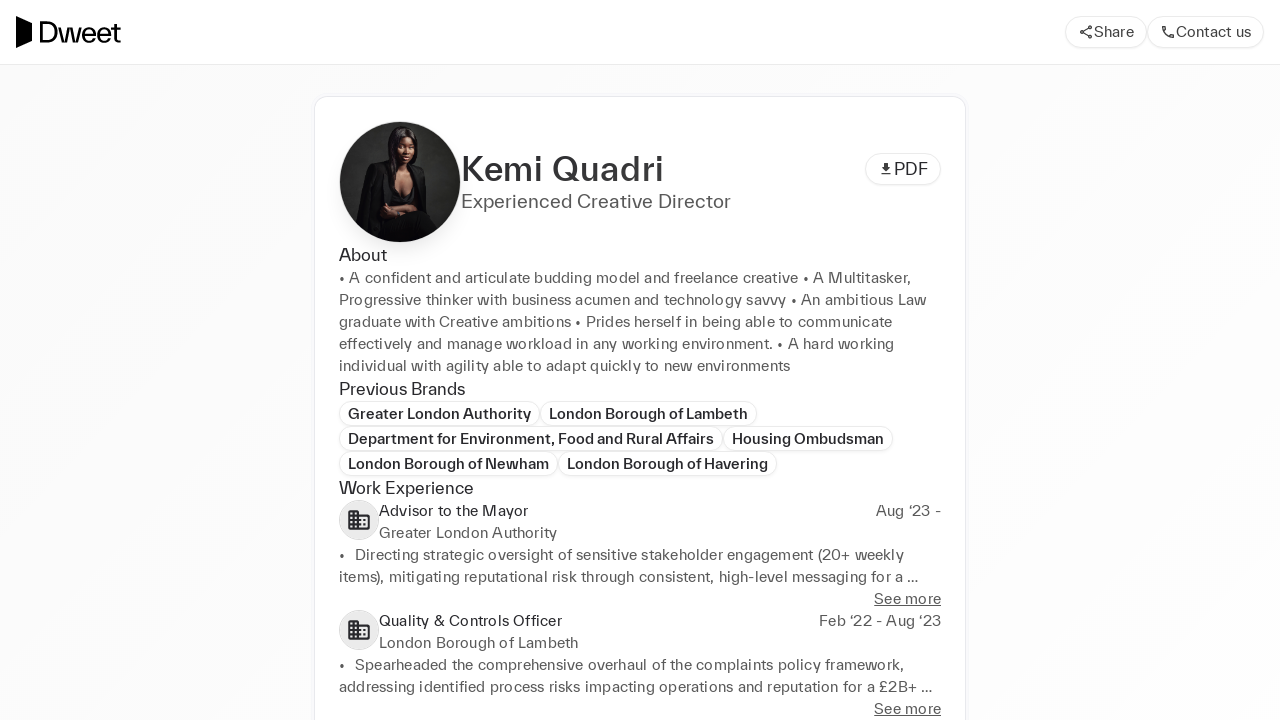

--- FILE ---
content_type: text/html; charset=utf-8
request_url: https://www.dweet.com/consultants/YfB-cacXh
body_size: 15937
content:
<!DOCTYPE html><html translate="no" lang="en"><head><meta charSet="utf-8" data-next-head=""/><meta name="viewport" content="width=device-width" data-next-head=""/><title data-next-head="">Kemi Quadri&#x27;s Dweet Profile</title><link rel="canonical" href="https://www.dweet.com/consultants/YfB-cacXh" data-next-head=""/><meta name="robots" content="noindex" data-next-head=""/><meta property="og:title" content="Kemi Quadri&#x27;s Dweet Profile" data-next-head=""/><meta property="og:type" content="website" data-next-head=""/><meta property="og:image" content="https://www.dweet.com/api/og-image/consultant?name=Kemi%20Quadri" data-next-head=""/><meta property="og:url" content="https://www.dweet.com/consultants/YfB-cacXh" data-next-head=""/><meta name="twitter:card" content="summary_large_image" data-next-head=""/><meta property="twitter:url" content="https://www.dweet.com/consultants/YfB-cacXh" data-next-head=""/><meta name="twitter:title" content="Kemi Quadri&#x27;s Dweet Profile" data-next-head=""/><meta name="twitter:image" content="https://www.dweet.com/api/og-image/consultant?name=Kemi%20Quadri" data-next-head=""/><meta charSet="utf-8"/><meta http-equiv="X-UA-Compatible" content="IE=edge"/><meta name="mobile-web-app-capable" content="yes"/><meta name="description" content="Dweet is a community of fashion &amp; luxury professionals, pre-vetted and available on-demand for short-term hourly and longer term assignments."/><link rel="apple-touch-icon" sizes="180x180" href="/apple-touch-icon.png"/><link rel="icon" type="image/png" sizes="32x32" href="/favicon-32x32.png"/><link rel="icon" type="image/png" sizes="16x16" href="/favicon-16x16.png"/><link rel="manifest" href="/site.webmanifest"/><link rel="mask-icon" href="/safari-pinned-tab.svg" color="#000000"/><meta name="msapplication-TileColor" content="#ffffff"/><meta name="theme-color" content="#28282C"/><script type="text/javascript">
  /*! loadCSS. [c]2020 Filament Group, Inc. MIT License */
(function (w) {
  'use strict';
  /* exported loadCSS */
  const loadCSS = function (href, before, media, attributes) {
    // Arguments explained:
    // `href` [REQUIRED] is the URL for your CSS file.
    // `before` [OPTIONAL] is the element the script should use as a reference for injecting our stylesheet <link> before
    // By default, loadCSS attempts to inject the link after the last stylesheet or script in the DOM. However, you might desire a more specific location in your document.
    // `media` [OPTIONAL] is the media type or query of the stylesheet. By default it will be 'all'
    // `attributes` [OPTIONAL] is the Object of attribute name/attribute value pairs to set on the stylesheet's DOM Element.
    const doc = w.document;
    const ss = doc.createElement('link');
    let ref;
    if (before) {
      ref = before;
    } else {
      const refs = (doc.body || doc.getElementsByTagName('head')[0]).childNodes;
      ref = refs[refs.length - 1];
    }

    const sheets = doc.styleSheets;
    // Set any of the provided attributes to the stylesheet DOM Element.
    if (attributes) {
      for (const attributeName in attributes) {
        if (attributes.hasOwnProperty(attributeName)) {
          ss.setAttribute(attributeName, attributes[attributeName]);
        }
      }
    }
    ss.rel = 'stylesheet';
    ss.href = href;
    // temporarily set media to something inapplicable to ensure it'll fetch without blocking render
    ss.media = 'only x';

    // wait until body is defined before injecting link. This ensures a non-blocking load in IE11.
    function ready(cb) {
      if (doc.body) {
        return cb();
      }
      setTimeout(function () {
        ready(cb);
      });
    }
    // Inject link
    // Note: the ternary preserves the existing behavior of "before" argument, but we could choose to change the argument to "after" in a later release and standardize on ref.nextSibling for all refs
    // Note: `insertBefore` is used instead of `appendChild`, for safety re: http://www.paulirish.com/2011/surefire-dom-element-insertion/
    ready(function () {
      ref.parentNode.insertBefore(ss, before ? ref : ref.nextSibling);
    });
    // A method (exposed on return object for external use) that mimics onload by polling document.styleSheets until it includes the new sheet.
    var onloadcssdefined = function (cb) {
      const resolvedHref = ss.href;
      let i = sheets.length;
      while (i--) {
        if (sheets[i].href === resolvedHref) {
          return cb();
        }
      }
      setTimeout(function () {
        onloadcssdefined(cb);
      });
    };

    function loadCB() {
      if (ss.addEventListener) {
        ss.removeEventListener('load', loadCB);
      }
      ss.media = media || 'all';
    }

    // once loaded, set link's media back to `all` so that the stylesheet applies once it loads
    if (ss.addEventListener) {
      ss.addEventListener('load', loadCB);
    }
    ss.onloadcssdefined = onloadcssdefined;
    onloadcssdefined(loadCB);
    return ss;
  };
  // commonjs
  if (typeof exports !== 'undefined') {
    exports.loadCSS = loadCSS;
  } else {
    w.loadCSS = loadCSS;
  }
})(typeof global !== 'undefined' ? global : this);
</script><link rel="stylesheet" href="/fonts/copernicus/stylesheet.css" as="style"/><link rel="stylesheet" href="/fonts/twk-everett/stylesheet.css" as="style"/><style>
                :root, body {
                  background-color: #fff;
                }
              </style><noscript><img height="1" width="1" style="display:none" alt="" src="https://px.ads.linkedin.com/collect/?pid=3431633&amp;fmt=gif"/></noscript><script async="" src="https://www.googletagmanager.com/gtag/js?id=G-16WYQLQX1B"></script><script>
                window.dataLayer = window.dataLayer || [];
                function gtag(){dataLayer.push(arguments);}
                gtag('js', new Date());

                gtag('config', 'G-16WYQLQX1B');
              </script><script type="text/javascript">
                  window._linkedin_data_partner_ids = window._linkedin_data_partner_ids || [];
                  window._linkedin_data_partner_ids.push('3431633');
                </script><script type="text/javascript">
                (function(){var s = document.getElementsByTagName("script")[0];
                var b = document.createElement("script");
                b.type = "text/javascript";b.async = true;
                b.src = "https://snap.licdn.com/li.lms-analytics/insight.min.js";
                s.parentNode.insertBefore(b, s);})();
              </script><noscript><img height="1" width="1" style="display:none" alt="" src="https://px.ads.linkedin.com/collect/?pid=3431633&amp;fmt=gif"/></noscript><script>
                    !function(f,b,e,v,n,t,s)
                    {if(f.fbq)return;n=f.fbq=function(){n.callMethod?
                    n.callMethod.apply(n,arguments):n.queue.push(arguments)};
                    if(!f._fbq)f._fbq=n;n.push=n;n.loaded=!0;n.version='2.0';
                    n.queue=[];t=b.createElement(e);t.async=!0;
                    t.src=v;s=b.getElementsByTagName(e)[0];
                    s.parentNode.insertBefore(t,s)}(window, document,'script',
                    'https://connect.facebook.net/en_US/fbevents.js');
                    fbq('init', '1373291433098973');
                  </script><noscript><img height="1" width="1" style="display:none" src="https://www.facebook.com/tr?id=1373291433098973&amp;ev=PageView&amp;noscript=1"/></noscript><noscript><img height="1" width="1" style="display:none" alt="" src="https://px.ads.linkedin.com/collect/?pid=3431633&amp;fmt=gif"/></noscript><link rel="preload" href="/_next/static/css/4ec8c4f656ad6983.css" as="style"/><link rel="stylesheet" href="/_next/static/css/4ec8c4f656ad6983.css" data-n-g=""/><noscript data-n-css=""></noscript><script defer="" nomodule="" src="/_next/static/chunks/polyfills-42372ed130431b0a.js"></script><script src="/_next/static/chunks/webpack-1e3c395a17260ba8.js" defer=""></script><script src="/_next/static/chunks/framework-091452d16132bbc8.js" defer=""></script><script src="/_next/static/chunks/main-f3bdcb3ac45b9cd7.js" defer=""></script><script src="/_next/static/chunks/pages/_app-73869edc6839cd5c.js" defer=""></script><script src="/_next/static/chunks/8184b75a-415d6ea7152d700a.js" defer=""></script><script src="/_next/static/chunks/662fcb3e-af378698fd43d06e.js" defer=""></script><script src="/_next/static/chunks/5871-63c68c1df9bc30cb.js" defer=""></script><script src="/_next/static/chunks/4153-a27edff5a63d6171.js" defer=""></script><script src="/_next/static/chunks/6225-215ba0e7d1bc3fff.js" defer=""></script><script src="/_next/static/chunks/pages/consultants/%5BconsultantId%5D-cd696f444f91c65c.js" defer=""></script><script src="/_next/static/6rSekDHczslkgHYTe3qZb/_buildManifest.js" defer=""></script><script src="/_next/static/6rSekDHczslkgHYTe3qZb/_ssgManifest.js" defer=""></script><meta name="sentry-trace" content="78fd301315258b860c59e0c36eb374ef-dfcc5bd3aef6ac20-1"/><meta name="baggage" content="sentry-environment=production,sentry-release=705237437b1870a547a0547a44271b1f4c9d574d,sentry-public_key=7165d66fc2eb4ee195831e4b8985cf78,sentry-trace_id=78fd301315258b860c59e0c36eb374ef,sentry-sample_rate=1,sentry-transaction=GET%20%2Fconsultants%2F%5BconsultantId%5D,sentry-sampled=true"/></head><body><div id="__next"><style data-emotion="css-global diauvx">:host,:root,[data-theme]{--chakra-ring-inset:var(--chakra-empty,/*!*/ /*!*/);--chakra-ring-offset-width:0px;--chakra-ring-offset-color:#fff;--chakra-ring-color:rgba(66, 153, 225, 0.6);--chakra-ring-offset-shadow:0 0 #0000;--chakra-ring-shadow:0 0 #0000;--chakra-space-x-reverse:0;--chakra-space-y-reverse:0;--colors-\$gray-50:#f5f5f5;--colors-\$gray-100:#ebebeb;--colors-\$gray-200:#d9d9d9;--colors-\$gray-300:#bfbfbf;--colors-\$gray-400:#adadad;--colors-\$gray-500:#8c8c8c;--colors-\$gray-600:#737373;--colors-\$gray-700:#595959;--colors-\$gray-800:#404040;--colors-\$gray-900:#262626;--colors-\$dweet-misty:#f8f7f6;--colors-\$dweet-black:#000000;--colors-\$dweet-white:#ffffff;--colors-\$dweet-slate:#28282c;--colors-\$dweet-putty:#eae6e3;--colors-\$blue-50:#e5f8ff;--colors-\$blue-100:#ccf1ff;--colors-\$blue-200:#b3eaff;--colors-\$blue-300:#80ddff;--colors-\$blue-400:#00a8e5;--colors-\$blue-500:#0095cc;--colors-\$blue-600:#0082b2;--colors-\$blue-800:#005d80;--colors-\$blue-900:#004b66;--colors-\$blue-default:#007099;--colors-\$canary-50:#fcf3cf;--colors-\$canary-100:#f9e69e;--colors-\$canary-200:#f8e087;--colors-\$canary-300:#f6da6f;--colors-\$canary-400:#f5d457;--colors-\$canary-600:#d8ae0d;--colors-\$canary-700:#c09a0c;--colors-\$canary-800:#907409;--colors-\$canary-900:#786107;--colors-\$canary-default:#f2c727;--colors-\$caramel-50:#f2e4d9;--colors-\$caramel-100:#e5cab3;--colors-\$caramel-200:#d9af8c;--colors-\$caramel-300:#cc9466;--colors-\$caramel-400:#c68753;--colors-\$caramel-600:#86552d;--colors-\$caramel-900:#26180d;--colors-\$caramel-walnut:#4c311a;--colors-\$caramel-default:#ac6d39;--colors-\$caramel-milkChoc:#734926;--colors-\$danger-dark:#a30000;--colors-\$danger-default:#cc0000;--colors-\$danger-light:#ffcccc;--colors-\$framboise-50:#f3d8da;--colors-\$framboise-100:#e7b1b5;--colors-\$framboise-200:#e19ea3;--colors-\$framboise-300:#d5767e;--colors-\$framboise-400:#c94f59;--colors-\$framboise-600:#9c3038;--colors-\$framboise-700:#882a31;--colors-\$framboise-800:#621e23;--colors-\$framboise-900:#4e181c;--colors-\$framboise-default:#af363f;--colors-\$grass-50:#e3edde;--colors-\$grass-100:#c7dabe;--colors-\$grass-200:#abc89d;--colors-\$grass-300:#8fb67c;--colors-\$grass-400:#81ac6c;--colors-\$grass-600:#5c8349;--colors-\$grass-700:#5c8349;--colors-\$grass-800:#456237;--colors-\$grass-900:#2e4125;--colors-\$grass-default:#689353;--colors-\$green-50:#eef7f3;--colors-\$green-100:#cbe7da;--colors-\$green-200:#a8d7c1;--colors-\$green-300:#96cfb4;--colors-\$green-400:#85c6a8;--colors-\$green-500:#62b68f;--colors-\$green-600:#499d75;--colors-\$green-800:#2c5e46;--colors-\$green-900:#204634;--colors-\$green-default:#397a5b;--colors-\$lavender-50:#f1f0f9;--colors-\$lavender-100:#cac7ea;--colors-\$lavender-200:#a8a3dc;--colors-\$lavender-300:#847dce;--colors-\$lavender-500:#483fa6;--colors-\$lavender-600:#403894;--colors-\$lavender-700:#383181;--colors-\$lavender-800:#302a6f;--colors-\$lavender-900:#201c4a;--colors-\$lavender-default:#6259c0;--colors-\$ochre-50:#fef0d7;--colors-\$ochre-100:#fddea5;--colors-\$ochre-200:#fdd182;--colors-\$ochre-300:#fcbf50;--colors-\$ochre-500:#f09d04;--colors-\$ochre-700:#af7303;--colors-\$ochre-800:#8c5c03;--colors-\$ochre-900:#644202;--colors-\$ochre-default:#fbad1e;--colors-\$ochre-gold:#d28a04;--colors-\$purple-50:#f3e9fc;--colors-\$purple-100:#e3c9f8;--colors-\$purple-200:#d1a5f3;--colors-\$purple-300:#b978ed;--colors-\$purple-400:#a24ce6;--colors-\$purple-500:#751abc;--colors-\$purple-600:#61169d;--colors-\$purple-800:#3b0d5f;--colors-\$purple-900:#2a0943;--colors-\$purple-default:#4e117e;--colors-\$slate-50:#f2f2f3;--colors-\$slate-100:#e4e4e7;--colors-\$slate-200:#cacace;--colors-\$slate-300:#afafb6;--colors-\$slate-400:#94949e;--colors-\$slate-500:#797986;--colors-\$slate-600:#61616b;--colors-\$slate-700:#494950;--colors-\$slate-800:#35353b;--colors-\$steel-50:#dbe5f0;--colors-\$steel-100:#c8d8e9;--colors-\$steel-300:#80a5cc;--colors-\$steel-500:#3b6591;--colors-\$steel-600:#33587f;--colors-\$steel-700:#2c4c6d;--colors-\$steel-800:#253f5b;--colors-\$steel-900:#1d3249;--colors-\$steel-default:#497eb6;--colors-\$steel-babyBlue:#a4bfda;--colors-\$success-light:#dcefe6;--colors-\$success-dark:#006650;--colors-\$success-default:#008063;--colors-\$terracota-50:#fee0cd;--colors-\$terracota-100:#fdd1b4;--colors-\$terracota-200:#fdb182;--colors-\$terracota-300:#fc9250;--colors-\$terracota-400:#fb8337;--colors-\$terracota-500:#e15a04;--colors-\$terracota-800:#7d3202;--colors-\$terracota-900:#642802;--colors-\$terracota-orange:#c85004;--colors-\$terracota-default:#a04003;--colors-\$warning-default:#dd6b20;--colors-\$warning-dark:#9c4221;--colors-\$warning-light:#feebc8;--colors-\$wine-50:#fbd3d0;--colors-\$wine-100:#f9bdb9;--colors-\$wine-200:#f5918a;--colors-\$wine-300:#f1655b;--colors-\$wine-400:#ef5043;--colors-\$wine-500:#d32012;--colors-\$wine-700:#8d150c;--colors-\$wine-900:#5e0e08;--colors-\$wine-red:#bc1d10;--colors-\$wine-default:#75120a;--colors-\$border-light:#ebebeb;--colors-\$border-base:#d9d9d9;--colors-\$bg-light:#fdfdfd;--colors-\$bg-base:#f5f5f5;--colors-\$bg-dark:#ebebeb;--colors-\$linkBlue:#3B82F6;--colors-\$text-lighter:#737373;--colors-\$text-light:#595959;--colors-\$text-base:#28282c;--colors-\$text-dark:#000000;--shadows-\$card:0px 2px 4px 0px rgba(96, 97, 112, 0.16),0px 0px 1px 0px rgba(40, 41, 61, 0.04);--shadows-\$md:0px 1px 3px 0px rgba(0, 0, 0, 0.1),0px 1px 2px 0px rgba(0, 0, 0, 0.1);--shadows-\$sm:0px 1px 2px 0px rgba(0, 0, 0, 0.05);--shadows-\$xl2:0px 4px 6px 0px rgba(0, 0, 0, 0.05),0px 10px 15px 0px rgba(0, 0, 0, 0.1);--shadows-\$misc-outline:0 0 0 0.5px #e4e5e9,0 0 0 1px #e4e5e999,0 0 0 3.5px #f9f9fb,0 0 0 4px #f3f4f7;--shadows-\$soft-2xsm:0px 1.5px 4px -1px rgba(10, 9, 11, 0.07);--shadows-\$soft-xs:0px 2px 4px -1px rgba(10, 9, 11, 0.02),0px 5px 13px -5px rgba(10, 9, 11, 0.05);--shadows-\$soft-sm:0px 10px 18px -2px rgba(10, 9, 11, 0.07);--shadows-\$soft-md:0px 0px 3px -1px rgba(10, 9, 11, 0.04),0px 11px 24px -9px rgba(10, 9, 11, 0.14);--shadows-\$soft-lg:0px 0px 3px -1px rgba(10, 9, 11, 0.04),0px 32px 33px -15px rgba(10, 9, 11, 0.17);--breakpoints-xs:23em;--breakpoints-sm:30em;--breakpoints-md:50em;--breakpoints-lg:62em;--breakpoints-xl:80em;--breakpoints-2xl:96em;--breakpoints-base:0px;}</style><style data-emotion="css-global 1nfhyfz">body,html{height:100%;width:100%;box-sizing:border-box;-webkit-font-smoothing:antialiased;-webkit-text-size-adjust:100%;text-rendering:optimizelegibility;-ms-overflow-style:-ms-autohiding-scrollbar;text-decoration-skip-ink:auto;font-family:TWKEverett,-apple-system,BlinkMacSystemFont,"Segoe UI",Helvetica,Arial,sans-serif,"Apple Color Emoji","Segoe UI Emoji","Segoe UI Symbol";color:#28282C;}#__next{height:100%;isolation:isolate;}.firebase-emulator-warning{display:none;}body,h1,h2,h3,h4,h5,h6,p,dl,blockquote,ol,ul{margin:0;padding:0;font-weight:normal;}var,address,dfn,cite{font-style:italic;}img,video{border-style:none;max-width:100%;height:auto;}img,fieldset{border:0;}code,kbd,samp{font-family:monospace,monospace;font-size:1em;}abbr{cursor:help;}small{font-size:80%;}sub,sup{font-size:75%;line-height:0;position:relative;vertical-align:baseline;}sub{bottom:-0.25em;}sup{top:-0.5em;}input,optgroup,select,textarea{font-family:inherit;font-size:100%;margin:0;}button::-moz-focus-inner,[type="button"]::-moz-focus-inner,[type="reset"]::-moz-focus-inner,[type="submit"]::-moz-focus-inner{border-style:none;}legend{box-sizing:border-box;color:inherit;display:table;max-width:100%;padding:0;white-space:normal;}textarea{overflow:auto;}[type="checkbox"],[type="radio"]{box-sizing:border-box;padding:0;}[type="number"]::-webkit-inner-spin-button,[type="number"]::-webkit-outer-spin-button{-webkit-appearance:none!important;}input[type="number"]{-moz-appearance:textfield;}[type="search"]{-webkit-appearance:textfield;outline-offset:-2px;}[type="search"]::-webkit-search-cancel-button,[type="search"]::-webkit-search-decoration{-webkit-appearance:none!important;-webkit-appearance:none;-moz-appearance:none;-ms-appearance:none;appearance:none;}::-webkit-file-upload-button{-webkit-appearance:button;font:inherit;}hr{border-top-width:1px;}textarea{resize:vertical;}button,[role="button"]{cursor:pointer;}details{display:block;}button::-moz-focus-inner{border:0!important;}table{border-collapse:collapse;border-spacing:0;width:100%;}td,th{border:none;text-align:left;}caption{text-align:left;}select::-ms-expand{display:none;}[hidden]{display:none!important;}pre,code,kbd,samp{font-family:Menlo,Monaco,Consolas,"Liberation Mono","Courier New",monospace;}img,svg,video,canvas,audio,iframe,embed,object{display:block;}.js-focus-visible :focus:not([data-focus-visible-added]){outline:none;}#nprogress{pointer-events:none;}#nprogress .bar{background:#000;position:fixed;z-index:999999;top:0;left:0;width:100%;height:2px;}#nprogress .peg{display:block;position:absolute;right:0px;width:100px;height:100%;opacity:1;-webkit-transform:rotate(3deg) translate(0px, -4px);-ms-transform:rotate(3deg) translate(0px, -4px);-webkit-transform:rotate(3deg) translate(0px, -4px);-moz-transform:rotate(3deg) translate(0px, -4px);-ms-transform:rotate(3deg) translate(0px, -4px);transform:rotate(3deg) translate(0px, -4px);}.nprogress-custom-parent{overflow:hidden;position:relative;}.nprogress-custom-parent #nprogress .bar{position:absolute;}</style><style data-emotion="css 5kfpe4">.css-5kfpe4{display:-webkit-box;display:-webkit-flex;display:-ms-flexbox;display:flex;-webkit-flex-direction:column;-ms-flex-direction:column;flex-direction:column;background-color:var(--colors-\$dweet-white);overflow-y:auto;height:100%;}@media screen and (min-width: 50em){.css-5kfpe4{background-color:var(--colors-\$dweet-white);}}</style><div id="public-profile-page-container" class="css-5kfpe4"><style data-emotion="css 1bfco04">.css-1bfco04{display:-webkit-box;display:-webkit-flex;display:-ms-flexbox;display:flex;-webkit-flex-direction:column;-ms-flex-direction:column;flex-direction:column;top:0px;position:-webkit-sticky;position:sticky;background-color:var(--colors-\$dweet-slate);z-index:1;}@media screen and (min-width: 50em){.css-1bfco04{background-color:var(--colors-\$dweet-white);}}</style><div id="public-profile-header" class="css-1bfco04"><style data-emotion="css 2azd2k">.css-2azd2k{display:-webkit-box;display:-webkit-flex;display:-ms-flexbox;display:flex;padding:16px;-webkit-box-pack:justify;-webkit-justify-content:space-between;justify-content:space-between;-webkit-align-items:center;-webkit-box-align:center;-ms-flex-align:center;align-items:center;}</style><div class="css-2azd2k"><style data-emotion="css 12d3wtx">.css-12d3wtx{display:block;}@media screen and (min-width: 50em){.css-12d3wtx{display:none;}}</style><div class="css-12d3wtx"><style data-emotion="css 1tm5v1g">.css-1tm5v1g{-webkit-align-self:start;-ms-flex-item-align:start;align-self:start;max-width:105.19px;width:100%;}</style><img src="/logo/lockup/Dweet-FullLogo-White-Clear.svg?url" alt="Dweet" class="css-1tm5v1g"/></div><style data-emotion="css 19h9pae">.css-19h9pae{display:none;}@media screen and (min-width: 50em){.css-19h9pae{display:block;}}</style><div class="css-19h9pae"><img src="/logo/lockup/Dweet-FullLogo-Black-Clear.svg?url" alt="Dweet" class="css-1tm5v1g"/></div><style data-emotion="css 1i27l4i">.css-1i27l4i{display:-webkit-box;display:-webkit-flex;display:-ms-flexbox;display:flex;gap:8px;}</style><div class="css-1i27l4i"><div class="css-12d3wtx"><style data-emotion="css qwps0f">.css-qwps0f{padding:6px;border-radius:50%;}</style><style data-emotion="css 6ygwy5">.css-6ygwy5{background:white;color:var(--colors-\$gray-800);border-width:1px;border-style:solid;border-color:var(--colors-\$border-light);border-radius:40px;box-shadow:var(--shadows-\$sm);outline-color:var(--colors-\$border-light);display:-webkit-inline-box;display:-webkit-inline-flex;display:-ms-inline-flexbox;display:inline-flex;-webkit-align-items:center;-webkit-box-align:center;-ms-flex-align:center;align-items:center;-webkit-box-pack:center;-ms-flex-pack:center;-webkit-justify-content:center;justify-content:center;cursor:pointer;transition-property:colors;position:relative;-webkit-flex-shrink:0;-ms-flex-negative:0;flex-shrink:0;-webkit-text-decoration:none;text-decoration:none;outline-offset:2px;padding:6px;border-radius:50%;}.css-6ygwy5:hover,.css-6ygwy5[data-hover]{border-color:var(--colors-\$border-base);background:var(--colors-\$bg-base);}.css-6ygwy5:active,.css-6ygwy5[data-active]{border:1px solid;}.css-6ygwy5:disabled,.css-6ygwy5[disabled],.css-6ygwy5[aria-disabled=true],.css-6ygwy5[data-disabled]{opacity:0.5;cursor:not-allowed;}.css-6ygwy5:focus,.css-6ygwy5[data-focus]{outline-offset:2px;outline-style:solid;}</style><button type="button" aria-expanded="false" id="react-aria-:Rdpj8iml6H1:" aria-label="Share" class="css-6ygwy5" data-rac=""><style data-emotion="css wf1szb">.css-wf1szb{-webkit-flex-shrink:0;-ms-flex-negative:0;flex-shrink:0;stroke-width:0;fill:currentColor;stroke:currentColor;width:16px;height:16px;}.css-wf1szb:focus,.css-wf1szb[data-focus]{outline-offset:2px;outline-style:solid;outline-color:currentColor;}</style><svg xmlns="http://www.w3.org/2000/svg" viewBox="0 0 24 24" aria-hidden="true" class="css-wf1szb" role="img"><path d="M18 16.08c-.76 0-1.44.3-1.96.77L8.91 12.7c.05-.23.09-.46.09-.7s-.04-.47-.09-.7l7.05-4.11c.54.5 1.25.81 2.04.81 1.66 0 3-1.34 3-3s-1.34-3-3-3-3 1.34-3 3c0 .24.04.47.09.7L8.04 9.81C7.5 9.31 6.79 9 6 9c-1.66 0-3 1.34-3 3s1.34 3 3 3c.79 0 1.5-.31 2.04-.81l7.12 4.16c-.05.21-.08.43-.08.65 0 1.61 1.31 2.92 2.92 2.92s2.92-1.31 2.92-2.92c0-1.61-1.31-2.92-2.92-2.92zM18 4c.55 0 1 .45 1 1s-.45 1-1 1-1-.45-1-1 .45-1 1-1zM6 13c-.55 0-1-.45-1-1s.45-1 1-1 1 .45 1 1-.45 1-1 1zm12 7.02c-.55 0-1-.45-1-1s.45-1 1-1 1 .45 1 1-.45 1-1 1z"></path></svg></button></div><div class="css-19h9pae"><style data-emotion="css 1ykn26p">.css-1ykn26p{-webkit-padding-start:12px;padding-inline-start:12px;-webkit-padding-end:12px;padding-inline-end:12px;height:32px;}</style><style data-emotion="css 1qvkxx7">.css-1qvkxx7{background:white;color:var(--colors-\$gray-800);border-width:1px;border-style:solid;border-color:var(--colors-\$border-light);border-radius:40px;box-shadow:var(--shadows-\$sm);outline-color:var(--colors-\$border-light);display:-webkit-inline-box;display:-webkit-inline-flex;display:-ms-inline-flexbox;display:inline-flex;-webkit-align-items:center;-webkit-box-align:center;-ms-flex-align:center;align-items:center;-webkit-box-pack:center;-ms-flex-pack:center;-webkit-justify-content:center;justify-content:center;cursor:pointer;transition-property:colors;position:relative;-webkit-flex-shrink:0;-ms-flex-negative:0;flex-shrink:0;-webkit-text-decoration:none;text-decoration:none;outline-offset:2px;-webkit-padding-start:12px;padding-inline-start:12px;-webkit-padding-end:12px;padding-inline-end:12px;height:32px;}.css-1qvkxx7:hover,.css-1qvkxx7[data-hover]{border-color:var(--colors-\$border-base);background:var(--colors-\$bg-base);}.css-1qvkxx7:active,.css-1qvkxx7[data-active]{border:1px solid;}.css-1qvkxx7:disabled,.css-1qvkxx7[disabled],.css-1qvkxx7[aria-disabled=true],.css-1qvkxx7[data-disabled]{opacity:0.5;cursor:not-allowed;}.css-1qvkxx7:focus,.css-1qvkxx7[data-focus]{outline-offset:2px;outline-style:solid;}</style><button type="button" aria-expanded="false" id="react-aria-:Rdpj8iml6H1:" class="css-1qvkxx7" data-rac=""><style data-emotion="css 1yydhy6">.css-1yydhy6{display:-webkit-box;display:-webkit-flex;display:-ms-flexbox;display:flex;-webkit-flex-direction:row;-ms-flex-direction:row;flex-direction:row;-webkit-align-items:center;-webkit-box-align:center;-ms-flex-align:center;align-items:center;gap:4px;position:relative;-webkit-box-pack:start;-ms-flex-pack:start;-webkit-justify-content:flex-start;justify-content:flex-start;}</style><div class="css-1yydhy6"><svg xmlns="http://www.w3.org/2000/svg" viewBox="0 0 24 24" aria-hidden="true" class="css-wf1szb" role="img"><path d="M18 16.08c-.76 0-1.44.3-1.96.77L8.91 12.7c.05-.23.09-.46.09-.7s-.04-.47-.09-.7l7.05-4.11c.54.5 1.25.81 2.04.81 1.66 0 3-1.34 3-3s-1.34-3-3-3-3 1.34-3 3c0 .24.04.47.09.7L8.04 9.81C7.5 9.31 6.79 9 6 9c-1.66 0-3 1.34-3 3s1.34 3 3 3c.79 0 1.5-.31 2.04-.81l7.12 4.16c-.05.21-.08.43-.08.65 0 1.61 1.31 2.92 2.92 2.92s2.92-1.31 2.92-2.92c0-1.61-1.31-2.92-2.92-2.92zM18 4c.55 0 1 .45 1 1s-.45 1-1 1-1-.45-1-1 .45-1 1-1zM6 13c-.55 0-1-.45-1-1s.45-1 1-1 1 .45 1 1-.45 1-1 1zm12 7.02c-.55 0-1-.45-1-1s.45-1 1-1 1 .45 1 1-.45 1-1 1z"></path></svg><style data-emotion="css 3c8uw1">.css-3c8uw1{font-family:TWKEverett,-apple-system,BlinkMacSystemFont,"Segoe UI",Helvetica,Arial,sans-serif,"Apple Color Emoji","Segoe UI Emoji","Segoe UI Symbol";font-weight:400;font-size:0.875rem;text-transform:none;letter-spacing:0.22px;line-height:1.6;color:inherit;}</style><span class="css-3c8uw1">Share</span></div></button></div><div class="css-12d3wtx"><button type="button" aria-label="Contact us" class="css-6ygwy5" data-rac="" id="react-aria-:R5alpj8iml6:"><svg xmlns="http://www.w3.org/2000/svg" viewBox="0 0 24 24" aria-hidden="true" class="css-wf1szb" role="img"><path d="M6.54 5c.06.89.21 1.76.45 2.59l-1.2 1.2c-.41-1.2-.67-2.47-.76-3.79h1.51m9.86 12.02c.85.24 1.72.39 2.6.45v1.49c-1.32-.09-2.59-.35-3.8-.75l1.2-1.19M7.5 3H4c-.55 0-1 .45-1 1 0 9.39 7.61 17 17 17 .55 0 1-.45 1-1v-3.49c0-.55-.45-1-1-1-1.24 0-2.45-.2-3.57-.57a.84.84 0 0 0-.31-.05c-.26 0-.51.1-.71.29l-2.2 2.2a15.149 15.149 0 0 1-6.59-6.59l2.2-2.2c.28-.28.36-.67.25-1.02A11.36 11.36 0 0 1 8.5 4c0-.55-.45-1-1-1z"></path></svg></button></div><div class="css-19h9pae"><button type="button" class="css-1qvkxx7" data-rac="" id="react-aria-:R5atpj8iml6:"><div class="css-1yydhy6"><svg xmlns="http://www.w3.org/2000/svg" viewBox="0 0 24 24" aria-hidden="true" class="css-wf1szb" role="img"><path d="M6.54 5c.06.89.21 1.76.45 2.59l-1.2 1.2c-.41-1.2-.67-2.47-.76-3.79h1.51m9.86 12.02c.85.24 1.72.39 2.6.45v1.49c-1.32-.09-2.59-.35-3.8-.75l1.2-1.19M7.5 3H4c-.55 0-1 .45-1 1 0 9.39 7.61 17 17 17 .55 0 1-.45 1-1v-3.49c0-.55-.45-1-1-1-1.24 0-2.45-.2-3.57-.57a.84.84 0 0 0-.31-.05c-.26 0-.51.1-.71.29l-2.2 2.2a15.149 15.149 0 0 1-6.59-6.59l2.2-2.2c.28-.28.36-.67.25-1.02A11.36 11.36 0 0 1 8.5 4c0-.55-.45-1-1-1z"></path></svg><span class="css-3c8uw1">Contact us</span></div></button></div></div></div><style data-emotion="css y3n7r9">.css-y3n7r9{width:100%;height:1px;background-color:var(--colors-\$gray-100);-webkit-align-self:stretch;-ms-flex-item-align:stretch;align-self:stretch;-webkit-flex-shrink:0;-ms-flex-negative:0;flex-shrink:0;}</style><div role="separator" class="css-y3n7r9"></div></div><style data-emotion="css 12vdm1l">.css-12vdm1l{display:-webkit-box;display:-webkit-flex;display:-ms-flexbox;display:flex;-webkit-flex-direction:column;-ms-flex-direction:column;flex-direction:column;background:linear-gradient(to top left, rgb(255, 255, 255), rgb(250, 250, 250));padding-top:16px;padding-bottom:16px;-webkit-padding-start:16px;padding-inline-start:16px;-webkit-padding-end:16px;padding-inline-end:16px;-webkit-align-items:center;-webkit-box-align:center;-ms-flex-align:center;align-items:center;}@media screen and (min-width: 50em){.css-12vdm1l{padding-top:32px;padding-bottom:32px;}}</style><div class="css-12vdm1l"><style data-emotion="css ownz2m">.css-ownz2m{display:-webkit-box;display:-webkit-flex;display:-ms-flexbox;display:flex;width:min(100%, 650px);gap:24px;-webkit-flex-direction:column;-ms-flex-direction:column;flex-direction:column;box-shadow:var(--shadows-\$misc-outline);padding:24px;background:var(--colors-\$dweet-white);border-radius:12px;}@media screen and (min-width: 50em){.css-ownz2m{gap:36px;}}</style><div class="css-ownz2m"><style data-emotion="css yd8sa2">.css-yd8sa2{display:-webkit-box;display:-webkit-flex;display:-ms-flexbox;display:flex;-webkit-flex-direction:column;-ms-flex-direction:column;flex-direction:column;gap:16px;}</style><div class="css-yd8sa2"><style data-emotion="css nah8eo">.css-nah8eo{display:-webkit-box;display:-webkit-flex;display:-ms-flexbox;display:flex;gap:16px;-webkit-flex-direction:row;-ms-flex-direction:row;flex-direction:row;-webkit-align-items:center;-webkit-box-align:center;-ms-flex-align:center;align-items:center;}</style><div class="css-nah8eo"><style data-emotion="css 79elbk">.css-79elbk{position:relative;}</style><div class="css-79elbk"><style data-emotion="css 1g41hki">.css-1g41hki{display:-webkit-box;display:-webkit-flex;display:-ms-flexbox;display:flex;-webkit-align-items:center;-webkit-box-align:center;-ms-flex-align:center;align-items:center;-webkit-box-pack:center;-ms-flex-pack:center;-webkit-justify-content:center;justify-content:center;border-radius:50%;border:1px solid;border-color:var(--colors-\$border-base);box-shadow:var(--shadows-\$soft-md);}</style><div class="css-1g41hki"><style data-emotion="css 3jhby9">.css-3jhby9{display:-webkit-inline-box;display:-webkit-inline-flex;display:-ms-inline-flexbox;display:inline-flex;-webkit-align-items:center;-webkit-box-align:center;-ms-flex-align:center;align-items:center;-webkit-box-pack:center;-ms-flex-pack:center;-webkit-justify-content:center;justify-content:center;text-align:center;text-transform:uppercase;font-weight:500;position:relative;-webkit-flex-shrink:0;-ms-flex-negative:0;flex-shrink:0;vertical-align:top;background:rgba(0, 0, 0, 0.24);color:unset;border-color:#fff;width:80px;height:80px;font-size:calc(48px / 2.5);line-height:48px;background-color:#ADADAD;border-radius:9999px;}@media screen and (min-width: 50em){.css-3jhby9{width:120px;height:120px;}}</style><span class="chakra-avatar css-3jhby9"><style data-emotion="css 1h1fy47">.css-1h1fy47{color:#fff;height:100%;width:100%;}</style><svg viewBox="0 0 128 128" role="img" class="chakra-avatar__icon css-1h1fy47"><path fill="currentColor" d="M103,102.1388 C93.094,111.92 79.3504,118 64.1638,118 C48.8056,118 34.9294,111.768 25,101.7892 L25,95.2 C25,86.8096 31.981,80 40.6,80 L87.4,80 C96.019,80 103,86.8096 103,95.2 L103,102.1388 Z"></path><path fill="currentColor" d="M63.9961647,24 C51.2938136,24 41,34.2938136 41,46.9961647 C41,59.7061864 51.2938136,70 63.9961647,70 C76.6985159,70 87,59.7061864 87,46.9961647 C87,34.2938136 76.6985159,24 63.9961647,24"></path></svg></span></div></div><style data-emotion="css 1cetcs3">.css-1cetcs3{display:-webkit-box;display:-webkit-flex;display:-ms-flexbox;display:flex;padding-top:0px;padding-bottom:0px;gap:4px;-webkit-flex-direction:column;-ms-flex-direction:column;flex-direction:column;width:100%;}@media screen and (min-width: 50em){.css-1cetcs3{padding-top:16px;padding-bottom:16px;gap:12px;}}</style><div class="css-1cetcs3"><style data-emotion="css gg4vpm">.css-gg4vpm{display:-webkit-box;display:-webkit-flex;display:-ms-flexbox;display:flex;-webkit-box-pack:justify;-webkit-justify-content:space-between;justify-content:space-between;}</style><div class="css-gg4vpm"><style data-emotion="css 1kyht5y">.css-1kyht5y{background:linear-gradient(to right bottom, #28282c, #404040);color:transparent;-webkit-background-clip:text;background-clip:text;-webkit-text-fill-color:transparent;text-fill-color:transparent;}@media screen and (min-width: 0px) and (max-width: 49.98em){.css-1kyht5y{font-family:TWKEverett,-apple-system,BlinkMacSystemFont,"Segoe UI",Helvetica,Arial,sans-serif,"Apple Color Emoji","Segoe UI Emoji","Segoe UI Symbol";font-weight:500;font-size:1.25rem;text-transform:none;letter-spacing:0;line-height:1.4;}}@media screen and (min-width: 50em){.css-1kyht5y{font-family:TWKEverett,-apple-system,BlinkMacSystemFont,"Segoe UI",Helvetica,Arial,sans-serif,"Apple Color Emoji","Segoe UI Emoji","Segoe UI Symbol";font-weight:500;font-size:2rem;text-transform:none;letter-spacing:0.64px;line-height:1.2;}}</style><h1 data-testid="full-name" class="css-1kyht5y">Kemi Quadri</h1><style data-emotion="css 1dnaxzp">.css-1dnaxzp{display:-webkit-box;display:-webkit-flex;display:-ms-flexbox;display:flex;-webkit-align-items:center;-webkit-box-align:center;-ms-flex-align:center;align-items:center;gap:5px;}</style><div class="css-1dnaxzp"><style data-emotion="css 17n4j9h">.css-17n4j9h{display:none;}@media screen and (min-width: 30em){.css-17n4j9h{display:block;}}</style><div class="css-17n4j9h"><button type="button" class="css-1qvkxx7" data-rac="" id="react-aria-:R2l5l3acal8iml6:"><div class="css-1yydhy6"><svg xmlns="http://www.w3.org/2000/svg" viewBox="0 0 24 24" aria-hidden="true" class="css-wf1szb" role="img"><path d="M16.59 9H15V4c0-.55-.45-1-1-1h-4c-.55 0-1 .45-1 1v5H7.41c-.89 0-1.34 1.08-.71 1.71l4.59 4.59c.39.39 1.02.39 1.41 0l4.59-4.59c.63-.63.19-1.71-.7-1.71zM5 19c0 .55.45 1 1 1h12c.55 0 1-.45 1-1s-.45-1-1-1H6c-.55 0-1 .45-1 1z"></path></svg><span class="css-3c8uw1"><style data-emotion="css dp1x36">.css-dp1x36{font-family:TWKEverett,-apple-system,BlinkMacSystemFont,"Segoe UI",Helvetica,Arial,sans-serif,"Apple Color Emoji","Segoe UI Emoji","Segoe UI Symbol";font-weight:400;font-size:1rem;text-transform:none;letter-spacing:0;line-height:1.5;-webkit-text-decoration:inherit;text-decoration:inherit;color:var(--colors-\$dweet-slate);text-align:left;white-space:nowrap;}</style><div class="css-dp1x36" color="$dweet.slate">PDF</div></span></div></button></div><style data-emotion="css 1cv84nw">.css-1cv84nw{display:block;}@media screen and (min-width: 30em){.css-1cv84nw{display:none;}}</style><div class="css-1cv84nw"><button type="button" aria-label="Download pdf" class="css-6ygwy5" data-rac="" id="react-aria-:R2l9l3acal8iml6:"><svg xmlns="http://www.w3.org/2000/svg" viewBox="0 0 24 24" aria-hidden="true" class="css-wf1szb" role="img"><path d="M16.59 9H15V4c0-.55-.45-1-1-1h-4c-.55 0-1 .45-1 1v5H7.41c-.89 0-1.34 1.08-.71 1.71l4.59 4.59c.39.39 1.02.39 1.41 0l4.59-4.59c.63-.63.19-1.71-.7-1.71zM5 19c0 .55.45 1 1 1h12c.55 0 1-.45 1-1s-.45-1-1-1H6c-.55 0-1 .45-1 1z"></path></svg></button></div></div></div><style data-emotion="css oid384">.css-oid384{overflow:hidden;text-overflow:ellipsis;display:-webkit-box;-webkit-box-orient:vertical;-webkit-line-clamp:var(--dw-text-line-clamp);--dw-text-line-clamp:4;-webkit-text-decoration:inherit;text-decoration:inherit;color:var(--colors-\$text-light);text-align:left;}@media screen and (min-width: 0px) and (max-width: 49.98em){.css-oid384{font-family:TWKEverett,-apple-system,BlinkMacSystemFont,"Segoe UI",Helvetica,Arial,sans-serif,"Apple Color Emoji","Segoe UI Emoji","Segoe UI Symbol";font-weight:400;font-size:0.875rem;text-transform:none;letter-spacing:0.22px;line-height:1.6;}}@media screen and (min-width: 50em){.css-oid384{font-family:TWKEverett,-apple-system,BlinkMacSystemFont,"Segoe UI",Helvetica,Arial,sans-serif,"Apple Color Emoji","Segoe UI Emoji","Segoe UI Symbol";font-weight:400;font-size:1.125rem;text-transform:none;letter-spacing:0;line-height:1.45;}}</style><div class="css-oid384" color="$text.light" data-testid="headline">Experienced Creative Director</div><style data-emotion="css hk5cx2">.css-hk5cx2{display:none;-webkit-flex-direction:column;-ms-flex-direction:column;flex-direction:column;gap:8px;}@media screen and (min-width: 50em){.css-hk5cx2{display:-webkit-box;display:-webkit-flex;display:-ms-flexbox;display:flex;}}</style><div class="css-hk5cx2"></div></div></div><style data-emotion="css 1m189jv">.css-1m189jv{display:-webkit-box;display:-webkit-flex;display:-ms-flexbox;display:flex;-webkit-flex-direction:column;-ms-flex-direction:column;flex-direction:column;gap:4px;}@media screen and (min-width: 50em){.css-1m189jv{display:none;}}</style><div class="css-1m189jv"></div></div><style data-emotion="css qqqqq6">.css-qqqqq6{display:-webkit-box;display:-webkit-flex;display:-ms-flexbox;display:flex;-webkit-align-items:flex-start;-webkit-box-align:flex-start;-ms-flex-align:flex-start;align-items:flex-start;-webkit-flex-direction:column;-ms-flex-direction:column;flex-direction:column;gap:16px;}</style><div data-testid="summary" class="css-qqqqq6"><style data-emotion="css fv2zs6">.css-fv2zs6{display:-webkit-box;display:-webkit-flex;display:-ms-flexbox;display:flex;-webkit-flex-direction:row;-ms-flex-direction:row;flex-direction:row;-webkit-align-items:center;-webkit-box-align:center;-ms-flex-align:center;align-items:center;-webkit-box-pack:justify;-webkit-justify-content:space-between;justify-content:space-between;width:100%;}</style><div class="css-fv2zs6"><style data-emotion="css 149sczi">.css-149sczi{display:-webkit-box;display:-webkit-flex;display:-ms-flexbox;display:flex;-webkit-flex-direction:row;-ms-flex-direction:row;flex-direction:row;-webkit-align-items:center;-webkit-box-align:center;-ms-flex-align:center;align-items:center;gap:16px;}</style><div class="css-149sczi"><style data-emotion="css 53vbrq">.css-53vbrq{font-family:TWKEverett,-apple-system,BlinkMacSystemFont,"Segoe UI",Helvetica,Arial,sans-serif,"Apple Color Emoji","Segoe UI Emoji","Segoe UI Symbol";font-weight:400;font-size:1rem;text-transform:none;letter-spacing:0;line-height:1.5;-webkit-text-decoration:inherit;text-decoration:inherit;color:var(--colors-\$dweet-slate);text-align:left;}</style><div class="css-53vbrq" color="$dweet.slate">About</div></div></div><style data-emotion="css 8atqhb">.css-8atqhb{width:100%;}</style><div class="css-8atqhb"><style data-emotion="css j7qwjs">.css-j7qwjs{display:-webkit-box;display:-webkit-flex;display:-ms-flexbox;display:flex;-webkit-flex-direction:column;-ms-flex-direction:column;flex-direction:column;}</style><div class="css-j7qwjs"><style data-emotion="css 6h8yto">.css-6h8yto{font-family:TWKEverett,-apple-system,BlinkMacSystemFont,"Segoe UI",Helvetica,Arial,sans-serif,"Apple Color Emoji","Segoe UI Emoji","Segoe UI Symbol";font-weight:400;font-size:0.875rem;text-transform:none;letter-spacing:0.22px;line-height:1.6;overflow:hidden;text-overflow:ellipsis;display:-webkit-box;-webkit-box-orient:vertical;-webkit-line-clamp:var(--dw-text-line-clamp);--dw-text-line-clamp:10;-webkit-text-decoration:inherit;text-decoration:inherit;color:var(--colors-\$text-light);text-align:left;white-space:pre-wrap;}</style><p class="css-6h8yto" color="$text.light">• A confident and articulate budding model and freelance creative • A Multitasker, Progressive thinker with business acumen and technology savvy • An ambitious Law graduate with Creative ambitions • Prides herself in being able to communicate effectively and manage workload in any working environment. • A hard working individual with agility able to adapt quickly to new environments</p><style data-emotion="css asvefe">.css-asvefe{display:-webkit-box;display:-webkit-flex;display:-ms-flexbox;display:flex;-webkit-box-pack:end;-ms-flex-pack:end;-webkit-justify-content:flex-end;justify-content:flex-end;width:100%;}</style><div class="css-asvefe"><button class="css-0"><style data-emotion="css 8u0qpm">.css-8u0qpm{font-family:TWKEverett,-apple-system,BlinkMacSystemFont,"Segoe UI",Helvetica,Arial,sans-serif,"Apple Color Emoji","Segoe UI Emoji","Segoe UI Symbol";font-weight:400;font-size:0.875rem;text-transform:none;letter-spacing:0.22px;line-height:1.6;-webkit-text-decoration:underline;text-decoration:underline;color:var(--colors-\$text-light);text-align:left;}</style><div class="css-8u0qpm" color="$text.light">See more</div></button></div></div></div></div><div data-testid="brandsWorkedFor" class="css-qqqqq6"><div class="css-fv2zs6"><div class="css-149sczi"><div class="css-53vbrq" color="$dweet.slate">Previous Brands</div></div></div><div class="css-8atqhb"><style data-emotion="css zefc5s">.css-zefc5s{display:-webkit-box;display:-webkit-flex;display:-ms-flexbox;display:flex;-webkit-box-flex-wrap:wrap;-webkit-flex-wrap:wrap;-ms-flex-wrap:wrap;flex-wrap:wrap;gap:8px;}</style><div class="css-zefc5s"><style data-emotion="css u50r9p">.css-u50r9p{-webkit-padding-start:8px;padding-inline-start:8px;-webkit-padding-end:8px;padding-inline-end:8px;padding-top:2px;padding-bottom:2px;font-size:14px;border-radius:12px;box-shadow:var(--shadows-\$soft-2xsm);--tag-text-color:#28282c;--tag-bg-color:#ffffff;--tag-border-color:#ebebeb;display:-webkit-inline-box;display:-webkit-inline-flex;display:-ms-inline-flexbox;display:inline-flex;-webkit-align-items:center;-webkit-box-align:center;-ms-flex-align:center;align-items:center;font-weight:500;line-height:1.4;-webkit-transition:all 0.15s cubic-bezier(.4,0,.2,1);transition:all 0.15s cubic-bezier(.4,0,.2,1);color:var(--tag-text-color);border:1px solid;border-color:var(--tag-border-color);background-color:var(--tag-bg-color);}</style><div class="css-u50r9p" __css="[object Object]"><style data-emotion="css axw7ok">.css-axw7ok{display:-webkit-box;display:-webkit-flex;display:-ms-flexbox;display:flex;-webkit-align-items:center;-webkit-box-align:center;-ms-flex-align:center;align-items:center;gap:8px;}</style><div class="css-axw7ok">Greater London Authority</div></div><div class="css-u50r9p" __css="[object Object]"><div class="css-axw7ok">London Borough of Lambeth</div></div><div class="css-u50r9p" __css="[object Object]"><div class="css-axw7ok">Department for Environment, Food and Rural Affairs</div></div><div class="css-u50r9p" __css="[object Object]"><div class="css-axw7ok">Housing Ombudsman</div></div><div class="css-u50r9p" __css="[object Object]"><div class="css-axw7ok">London Borough of Newham</div></div><div class="css-u50r9p" __css="[object Object]"><div class="css-axw7ok">London Borough of Havering</div></div></div></div></div><div class="css-qqqqq6"><div class="css-fv2zs6"><div class="css-149sczi"><div class="css-53vbrq" color="$dweet.slate">Work Experience</div></div></div><div class="css-8atqhb"><style data-emotion="css 1i43dhb">.css-1i43dhb{display:-webkit-box;display:-webkit-flex;display:-ms-flexbox;display:flex;-webkit-flex-direction:column;-ms-flex-direction:column;flex-direction:column;gap:24px;}</style><div class="css-1i43dhb"><style data-emotion="css 1hqz9cp">.css-1hqz9cp{display:-webkit-box;display:-webkit-flex;display:-ms-flexbox;display:flex;-webkit-flex-direction:column;-ms-flex-direction:column;flex-direction:column;gap:8px;width:100%;}</style><div class="css-1hqz9cp"><style data-emotion="css 147p9mk">.css-147p9mk{display:-webkit-box;display:-webkit-flex;display:-ms-flexbox;display:flex;-webkit-align-items:center;-webkit-box-align:center;-ms-flex-align:center;align-items:center;-webkit-flex-direction:row;-ms-flex-direction:row;flex-direction:row;gap:16px;width:100%;}</style><div class="css-147p9mk"><style data-emotion="css dg53sr">.css-dg53sr{display:-webkit-box;display:-webkit-flex;display:-ms-flexbox;display:flex;gap:8px;width:100%;}</style><div class="css-dg53sr"><style data-emotion="css 2ciw2v">.css-2ciw2v{border:1px solid;border-color:var(--colors-\$border-base);}</style><style data-emotion="css 2it4o7">.css-2it4o7{position:relative;display:-webkit-box;display:-webkit-flex;display:-ms-flexbox;display:flex;-webkit-flex-shrink:0;-ms-flex-negative:0;flex-shrink:0;overflow:hidden;border-radius:100%;width:40px;height:40px;border:1px solid;border-color:var(--colors-\$border-base);}</style><span class="css-2it4o7"><style data-emotion="css 1xlhyy0">.css-1xlhyy0{width:100%;height:100%;border-radius:inherit;object-fit:cover;border-width:1px;border-style:solid;border-color:var(--colors-\$gray-200);}</style><style data-emotion="css 1dlhp33">.css-1dlhp33{display:-webkit-box;display:-webkit-flex;display:-ms-flexbox;display:flex;-webkit-align-items:center;-webkit-box-align:center;-ms-flex-align:center;align-items:center;-webkit-box-pack:center;-ms-flex-pack:center;-webkit-justify-content:center;justify-content:center;width:100%;height:100%;border-radius:100%;background-color:var(--colors-\$gray-100);color:var(--colors-\$dweet-slate);}</style></span><style data-emotion="css 1ofqig9">.css-1ofqig9{display:-webkit-box;display:-webkit-flex;display:-ms-flexbox;display:flex;-webkit-flex-direction:column;-ms-flex-direction:column;flex-direction:column;width:100%;}</style><div class="css-1ofqig9"><style data-emotion="css 6w4rtt">.css-6w4rtt{display:-webkit-box;display:-webkit-flex;display:-ms-flexbox;display:flex;-webkit-flex-direction:row;-ms-flex-direction:row;flex-direction:row;-webkit-align-items:center;-webkit-box-align:center;-ms-flex-align:center;align-items:center;-webkit-box-pack:justify;-webkit-justify-content:space-between;justify-content:space-between;width:100%;gap:10px;}</style><div class="css-6w4rtt"><style data-emotion="css 7nnx8a">.css-7nnx8a{font-family:TWKEverett,-apple-system,BlinkMacSystemFont,"Segoe UI",Helvetica,Arial,sans-serif,"Apple Color Emoji","Segoe UI Emoji","Segoe UI Symbol";font-weight:400;font-size:0.875rem;text-transform:none;letter-spacing:0.22px;line-height:1.6;-webkit-text-decoration:inherit;text-decoration:inherit;color:var(--colors-\$dweet-slate);text-align:left;}</style><div class="css-7nnx8a" color="$dweet.slate">Advisor to the Mayor</div><style data-emotion="css ez9h6j">.css-ez9h6j{font-family:TWKEverett,-apple-system,BlinkMacSystemFont,"Segoe UI",Helvetica,Arial,sans-serif,"Apple Color Emoji","Segoe UI Emoji","Segoe UI Symbol";font-weight:400;font-size:0.875rem;text-transform:none;letter-spacing:0.22px;line-height:1.6;-webkit-text-decoration:inherit;text-decoration:inherit;color:var(--colors-\$text-light);text-align:left;white-space:nowrap;}</style><div class="css-ez9h6j" color="$text.light">Aug ‘23 - </div></div><style data-emotion="css 1e5noou">.css-1e5noou{font-family:TWKEverett,-apple-system,BlinkMacSystemFont,"Segoe UI",Helvetica,Arial,sans-serif,"Apple Color Emoji","Segoe UI Emoji","Segoe UI Symbol";font-weight:400;font-size:0.875rem;text-transform:none;letter-spacing:0.22px;line-height:1.6;-webkit-text-decoration:inherit;text-decoration:inherit;color:var(--colors-\$text-light);text-align:left;}</style><div class="css-1e5noou" color="$text.light">Greater London Authority</div></div></div></div><div class="css-j7qwjs"><style data-emotion="css qo41ln">.css-qo41ln{font-family:TWKEverett,-apple-system,BlinkMacSystemFont,"Segoe UI",Helvetica,Arial,sans-serif,"Apple Color Emoji","Segoe UI Emoji","Segoe UI Symbol";font-weight:400;font-size:0.875rem;text-transform:none;letter-spacing:0.22px;line-height:1.6;overflow:hidden;text-overflow:ellipsis;display:-webkit-box;-webkit-box-orient:vertical;-webkit-line-clamp:var(--dw-text-line-clamp);--dw-text-line-clamp:2;-webkit-text-decoration:inherit;text-decoration:inherit;color:var(--colors-\$text-light);text-align:left;white-space:pre-wrap;}</style><p class="css-qo41ln" color="$text.light">•	Directing strategic oversight of sensitive stakeholder engagement (20+ weekly items), mitigating reputational risk through consistent, high-level messaging for a major public office.   
•	Architecting targeted communication strategies underpinning key policy implementations, mitigating adoption risks by translating complex requirements into clear stakeholder directives.   
•	Delivering high-level leadership briefings (min. 2 assembly sessions/week), distilling complex policy and risk considerations into actionable intelligence for senior leadership.   
•	Ensuring strategic alignment between public campaigns and policy objectives, mitigating reputational risk via cross-functional collaboration and unified messaging.   
•	Leading targeted stakeholder analysis and research (avg. 10 briefings/month), identifying strategic risks and opportunities to optimise high-stakes external engagements.   
•	Resolving complex, bespoke constituent inquiries (avg. 20 cases/week), mitigating reputational risk and identifying emerging systemic risk trends for executive escalation.</p><div class="css-asvefe"><button class="css-0"><div class="css-8u0qpm" color="$text.light">See more</div></button></div></div></div><div class="css-1hqz9cp"><div class="css-147p9mk"><div class="css-dg53sr"><span class="css-2it4o7"></span><div class="css-1ofqig9"><div class="css-6w4rtt"><div class="css-7nnx8a" color="$dweet.slate">Quality &amp; Controls Officer</div><div class="css-ez9h6j" color="$text.light">Feb ‘22 - Aug ‘23</div></div><div class="css-1e5noou" color="$text.light">London Borough of Lambeth</div></div></div></div><div class="css-j7qwjs"><p class="css-qo41ln" color="$text.light">•	Spearheaded the comprehensive overhaul of the complaints policy framework, addressing identified process risks impacting operations and reputation for a £2B+ housing portfolio.   
•	Diagnosed systemic risks and critical process failures within the existing complaints framework through rigorous analysis and stakeholder feedback integration.   
•	Secured pivotal senior stakeholder approval (MPs, Councillors) for the redesigned complaints process, driving buy-in for essential risk mitigation and change implementation.   
•	Directed partner contractor remediation programs, implementing risk-prioritised action plans to rectify issues impacting significant housing assets.</p><div class="css-asvefe"><button class="css-0"><div class="css-8u0qpm" color="$text.light">See more</div></button></div></div></div><div class="css-1hqz9cp"><div class="css-147p9mk"><div class="css-dg53sr"><span class="css-2it4o7"></span><div class="css-1ofqig9"><div class="css-6w4rtt"><div class="css-7nnx8a" color="$dweet.slate">Project Co-Ordinator</div><div class="css-ez9h6j" color="$text.light">Jul ‘21 - Dec ‘21</div></div><div class="css-1e5noou" color="$text.light">Department for Environment, Food and Rural Affairs</div></div></div></div><div class="css-j7qwjs"><p class="css-qo41ln" color="$text.light">•	Coordinated project governance and risk oversight within DEFRA&#x27;s critical post-Brexit trade programme, ensuring data integrity and controlled documentation during regulatory transition.   
•	Orchestrated vital stakeholder communications with 41 Port Health Authority CEOs, mitigating risks and ensuring precise engagement during major regulatory change.   
•	Facilitated DEFRA&#x27;s trader readiness initiatives for new EU import regulations, coordinating engagement and mitigating biosecurity/trade implementation risks.   
•	Provided integral project coordination within DEFRA&#x27;s BBTP, enabling high-pressure team delivery through proactive stakeholder liaison and risk management support.</p><div class="css-asvefe"><button class="css-0"><div class="css-8u0qpm" color="$text.light">See more</div></button></div></div></div><div class="css-1hqz9cp"><div class="css-147p9mk"><div class="css-dg53sr"><span class="css-2it4o7"></span><div class="css-1ofqig9"><div class="css-6w4rtt"><div class="css-7nnx8a" color="$dweet.slate">Dispute Resolution Specialist</div><div class="css-ez9h6j" color="$text.light">Jan ‘20 - Dec ‘20</div></div><div class="css-1e5noou" color="$text.light">Housing Ombudsman</div></div></div></div><div class="css-j7qwjs"><p class="css-qo41ln" color="$text.light">•	Mitigated significant legal and reputational risks by adjudicating 30 complex housing disputes weekly, leveraging objective analysis and housing law expertise.   
•	Achieved an 80% success rate in resolving complaints within SLA by proactively identifying case risks and strategically managing dispute processes.   
•	Managed intricate stakeholder expectations (MPs, Councillors) in high-conflict scenarios, deploying tailored communication strategies to de-escalate issues.   
•	Drove organisational improvement by analysing dispute trends, identifying systemic risks, and delivering insights to enhance overall resolution effectiveness.</p><div class="css-asvefe"><button class="css-0"><div class="css-8u0qpm" color="$text.light">See more</div></button></div></div></div><div class="css-1hqz9cp"><div class="css-147p9mk"><div class="css-dg53sr"><span class="css-2it4o7"></span><div class="css-1ofqig9"><div class="css-6w4rtt"><div class="css-7nnx8a" color="$dweet.slate">Housing Choices Assistant</div><div class="css-ez9h6j" color="$text.light">Aug ‘19 - Jan ‘20</div></div><div class="css-1e5noou" color="$text.light">London Borough of Newham</div></div></div></div><div class="css-j7qwjs"><p class="css-qo41ln" color="$text.light">• Introduced Homelessness Reduction Act Pilot scheme to the council, successfully helping reduce homelessness
• Issued various S184 decisions; continuously trained to keep up with changes in housing law
• Performed duty interviews to make queries directly at the frontline during visiting days; Determined necessary action to prevent homelessness</p><div class="css-asvefe"><button class="css-0"><div class="css-8u0qpm" color="$text.light">See more</div></button></div></div></div><div class="css-1hqz9cp"><div class="css-147p9mk"><div class="css-dg53sr"><span class="css-2it4o7"></span><div class="css-1ofqig9"><div class="css-6w4rtt"><div class="css-7nnx8a" color="$dweet.slate">Housing Caseworker</div><div class="css-ez9h6j" color="$text.light">Mar ‘15 - Dec ‘18</div></div><div class="css-1e5noou" color="$text.light">London Borough of Havering</div></div></div></div><div class="css-j7qwjs"><p class="css-qo41ln" color="$text.light">•	Ensured council compliance and mitigated associated risks by delivering accurate housing advice grounded in government policy and legislation.   
•	Executed revised procedural controls following analysis of the Homelessness Act 2017, achieving a demonstrable 25% reduction in homelessness risk indicators.   
•	Effectively managed a complex caseload (avg. 20 weekly), guaranteeing process adherence and minimising operational service delivery risks.   
•	Contributed key risk insights derived from casework analysis to inform council strategy formulation and optimise resource allocation.</p><div class="css-asvefe"><button class="css-0"><div class="css-8u0qpm" color="$text.light">See more</div></button></div></div></div><div class="css-1hqz9cp"><div class="css-147p9mk"><div class="css-dg53sr"><span class="css-2it4o7"></span><div class="css-1ofqig9"><div class="css-6w4rtt"><div class="css-7nnx8a" color="$dweet.slate">Housing Advice Assistant</div><div class="css-ez9h6j" color="$text.light">Nov ‘14 - Feb ‘15</div></div><div class="css-1e5noou" color="$text.light">London Borough of Havering</div></div></div></div><div class="css-j7qwjs"><p class="css-qo41ln" color="$text.light">•	Provided general housing advice over the phone using good telephone manner. Assisted team with a number of tasks simultaneously, from call monitoring and data recording to liaising with caseworkers to solve clients’ problems. 
•	Arranged appointments, taking minutes at team and managerial meetings. Managed data on a range of systems. 
•	Booked hotels for clients required, liaising with local hotels and building business relationships. Careful handling of paperwork and sensitive information.</p><div class="css-asvefe"><button class="css-0"><div class="css-8u0qpm" color="$text.light">See more</div></button></div></div></div></div></div></div><div data-testid="spokenLanguages" class="css-qqqqq6"><div class="css-fv2zs6"><div class="css-149sczi"><div class="css-53vbrq" color="$dweet.slate">Languages</div></div></div><div class="css-8atqhb"><div class="css-zefc5s"><div class="css-u50r9p" __css="[object Object]">English - Fluent</div></div></div></div><style data-emotion="css zoser8">.css-zoser8{padding-top:8px;}</style><div class="css-zoser8"><style data-emotion="css 3hgc28">.css-3hgc28{display:-webkit-box;display:-webkit-flex;display:-ms-flexbox;display:flex;width:100%;-webkit-flex-direction:row;-ms-flex-direction:row;flex-direction:row;-webkit-box-pack:justify;-webkit-justify-content:space-between;justify-content:space-between;-webkit-align-items:center;-webkit-box-align:center;-ms-flex-align:center;align-items:center;}</style><div class="css-3hgc28"><style data-emotion="css k008qs">.css-k008qs{display:-webkit-box;display:-webkit-flex;display:-ms-flexbox;display:flex;}</style><div data-testid="currentLocation" class="css-k008qs"><style data-emotion="css tb05th">.css-tb05th{-webkit-flex-shrink:0;-ms-flex-negative:0;flex-shrink:0;stroke-width:0;fill:currentColor;stroke:currentColor;width:24px;height:24px;}.css-tb05th:focus,.css-tb05th[data-focus]{outline-offset:2px;outline-style:solid;outline-color:currentColor;}</style><svg xmlns="http://www.w3.org/2000/svg" viewBox="0 0 24 24" aria-hidden="true" class="css-tb05th" role="img"><path d="M12 2C8.13 2 5 5.13 5 9c0 5.25 7 13 7 13s7-7.75 7-13c0-3.87-3.13-7-7-7zM7 9c0-2.76 2.24-5 5-5s5 2.24 5 5c0 2.88-2.88 7.19-5 9.88C9.92 16.21 7 11.85 7 9z"></path><circle cx="12" cy="9" r="2.5"></circle></svg><div class="css-7nnx8a" color="$dweet.slate">London, UK</div></div><div class="css-1i27l4i"><a href="https://the-dots.com/users/kemi-quadri-426721" target="_blank" title="website link: https://the-dots.com/users/kemi-quadri-426721" rel="noopener noreferrer"><style data-emotion="css 17sgvyc">.css-17sgvyc{background-color:var(--colors-\$gray-50);display:-webkit-inline-box;display:-webkit-inline-flex;display:-ms-inline-flexbox;display:inline-flex;padding:8px;border-radius:99px;}</style><div class="css-17sgvyc"><style data-emotion="css 1hikmkp">.css-1hikmkp{color:#28282C;display:block;-webkit-flex-shrink:0;-ms-flex-negative:0;flex-shrink:0;height:1em;line-height:1em;width:1em;}</style><svg stroke="currentColor" fill="none" stroke-width="2" viewBox="0 0 24 24" stroke-linecap="round" stroke-linejoin="round" data-chakra-custom-icon="" focusable="false" role="presentation" class="css-1hikmkp" height="1em" width="1em" xmlns="http://www.w3.org/2000/svg"><circle cx="12" cy="12" r="10"></circle><line x1="2" y1="12" x2="22" y2="12"></line><path d="M12 2a15.3 15.3 0 0 1 4 10 15.3 15.3 0 0 1-4 10 15.3 15.3 0 0 1-4-10 15.3 15.3 0 0 1 4-10z"></path></svg></div></a><a href="https://www.linkedin.com/in/oluwakemi-quadri/" target="_blank" title="linkedin link: https://www.linkedin.com/in/oluwakemi-quadri/" rel="noopener noreferrer"><div class="css-17sgvyc"><svg stroke="currentColor" fill="none" stroke-width="2" viewBox="0 0 24 24" stroke-linecap="round" stroke-linejoin="round" data-chakra-custom-icon="" focusable="false" role="presentation" class="css-1hikmkp" height="1em" width="1em" xmlns="http://www.w3.org/2000/svg"><path d="M16 8a6 6 0 0 1 6 6v7h-4v-7a2 2 0 0 0-2-2 2 2 0 0 0-2 2v7h-4v-7a6 6 0 0 1 6-6z"></path><rect x="2" y="9" width="4" height="12"></rect><circle cx="4" cy="4" r="2"></circle></svg></div></a><a href="http://www.instagram.com/kemitheofficial" target="_blank" title="instagram link: http://www.instagram.com/kemitheofficial" rel="noopener noreferrer"><div class="css-17sgvyc"><svg stroke="currentColor" fill="none" stroke-width="2" viewBox="0 0 24 24" stroke-linecap="round" stroke-linejoin="round" data-chakra-custom-icon="" focusable="false" role="presentation" class="css-1hikmkp" height="1em" width="1em" xmlns="http://www.w3.org/2000/svg"><rect x="2" y="2" width="20" height="20" rx="5" ry="5"></rect><path d="M16 11.37A4 4 0 1 1 12.63 8 4 4 0 0 1 16 11.37z"></path><line x1="17.5" y1="6.5" x2="17.51" y2="6.5"></line></svg></div></a></div></div></div></div></div></div><ul role="region" aria-live="polite" id="chakra-toast-manager-top" style="position:fixed;z-index:5500;pointer-events:none;display:flex;flex-direction:column;margin:0 auto;top:env(safe-area-inset-top, 0px);right:env(safe-area-inset-right, 0px);left:env(safe-area-inset-left, 0px)"></ul><ul role="region" aria-live="polite" id="chakra-toast-manager-top-left" style="position:fixed;z-index:5500;pointer-events:none;display:flex;flex-direction:column;top:env(safe-area-inset-top, 0px);left:env(safe-area-inset-left, 0px)"></ul><ul role="region" aria-live="polite" id="chakra-toast-manager-top-right" style="position:fixed;z-index:5500;pointer-events:none;display:flex;flex-direction:column;top:env(safe-area-inset-top, 0px);right:env(safe-area-inset-right, 0px)"></ul><ul role="region" aria-live="polite" id="chakra-toast-manager-bottom-left" style="position:fixed;z-index:5500;pointer-events:none;display:flex;flex-direction:column;bottom:env(safe-area-inset-bottom, 0px);left:env(safe-area-inset-left, 0px)"></ul><ul role="region" aria-live="polite" id="chakra-toast-manager-bottom" style="position:fixed;z-index:5500;pointer-events:none;display:flex;flex-direction:column;margin:0 auto;bottom:env(safe-area-inset-bottom, 0px);right:env(safe-area-inset-right, 0px);left:env(safe-area-inset-left, 0px)"></ul><ul role="region" aria-live="polite" id="chakra-toast-manager-bottom-right" style="position:fixed;z-index:5500;pointer-events:none;display:flex;flex-direction:column;bottom:env(safe-area-inset-bottom, 0px);right:env(safe-area-inset-right, 0px)"></ul></div><script id="__NEXT_DATA__" type="application/json">{"props":{"pageProps":{"profileData":"{\"json\":{\"id\":\"f6660303-017a-4b0a-9501-d608c98fd60a\",\"uid\":\"YfB-cacXh\",\"consultantId\":\"f6660303-017a-4b0a-9501-d608c98fd60a\",\"firstName\":\"Kemi\",\"lastName\":\"Quadri\",\"headline\":\"Experienced Creative Director\",\"summary\":\"• A confident and articulate budding model and freelance creative • A Multitasker, Progressive thinker with business acumen and technology savvy • An ambitious Law graduate with Creative ambitions • Prides herself in being able to communicate effectively and manage workload in any working environment. • A hard working individual with agility able to adapt quickly to new environments\",\"currentLocation\":{\"placeId\":\"ChIJdd4hrwug2EcRmSrV3Vo6llI\",\"cityName\":\"London\",\"geometry\":{\"lat\":51.5072178,\"lon\":-0.1275862},\"countryLongName\":\"United Kingdom\",\"countryShortName\":\"GB\",\"placeDescription\":\"London, UK\"},\"profilePictureUrl\":\"https://assets.dweet.com/web/Kemi-Quadri-B6DM551B8\",\"portfolioUrl\":null,\"portfolioFileUrl\":null,\"portfolioFileName\":null,\"shareStatus\":null,\"brandsList\":[{\"name\":\"Greater London Authority\",\"placedByDweet\":false},{\"name\":\"London Borough of Lambeth\",\"placedByDweet\":false},{\"name\":\"Department for Environment, Food and Rural Affairs\",\"placedByDweet\":false},{\"name\":\"Housing Ombudsman\",\"placedByDweet\":false},{\"name\":\"London Borough of Newham\",\"placedByDweet\":false},{\"name\":\"London Borough of Havering\",\"placedByDweet\":false}],\"workHistory\":[{\"id\":\"Jw9pDlNAc\",\"title\":\"Advisor to the Mayor\",\"endDate\":{\"year\":\"\",\"month\":\"\"},\"jobTitle\":\"Advisor to the Minister\",\"location\":\"London, England, United Kingdom\",\"isCurrent\":false,\"startDate\":{\"year\":\"2023\",\"month\":\"Aug\"},\"industries\":[],\"companyData\":{\"name\":\"Greater London Authority\"},\"description\":\"•\\tDirecting strategic oversight of sensitive stakeholder engagement (20+ weekly items), mitigating reputational risk through consistent, high-level messaging for a major public office.   \\n•\\tArchitecting targeted communication strategies underpinning key policy implementations, mitigating adoption risks by translating complex requirements into clear stakeholder directives.   \\n•\\tDelivering high-level leadership briefings (min. 2 assembly sessions/week), distilling complex policy and risk considerations into actionable intelligence for senior leadership.   \\n•\\tEnsuring strategic alignment between public campaigns and policy objectives, mitigating reputational risk via cross-functional collaboration and unified messaging.   \\n•\\tLeading targeted stakeholder analysis and research (avg. 10 briefings/month), identifying strategic risks and opportunities to optimise high-stakes external engagements.   \\n•\\tResolving complex, bespoke constituent inquiries (avg. 20 cases/week), mitigating reputational risk and identifying emerging systemic risk trends for executive escalation.\",\"isSelfEmployed\":false},{\"id\":\"9auay6w8Or\",\"title\":\"Quality \u0026 Controls Officer\",\"endDate\":{\"year\":\"2023\",\"month\":\"Aug\"},\"jobTitle\":\"Quality Control Officer\",\"location\":\"Lambeth, England, United Kingdom\",\"isCurrent\":false,\"startDate\":{\"year\":\"2022\",\"month\":\"Feb\"},\"industries\":[\"Biotechnology\",\"Oil \u0026 Energy\",\"Pharmaceuticals\"],\"companyData\":{\"name\":\"London Borough of Lambeth\"},\"description\":\"•\\tSpearheaded the comprehensive overhaul of the complaints policy framework, addressing identified process risks impacting operations and reputation for a £2B+ housing portfolio.   \\n•\\tDiagnosed systemic risks and critical process failures within the existing complaints framework through rigorous analysis and stakeholder feedback integration.   \\n•\\tSecured pivotal senior stakeholder approval (MPs, Councillors) for the redesigned complaints process, driving buy-in for essential risk mitigation and change implementation.   \\n•\\tDirected partner contractor remediation programs, implementing risk-prioritised action plans to rectify issues impacting significant housing assets.\",\"isSelfEmployed\":false},{\"id\":\"BCOsExfSB6\",\"title\":\"Project Co-Ordinator\",\"endDate\":{\"year\":\"2021\",\"month\":\"Dec\"},\"jobTitle\":\"Project Coordinator\",\"location\":\"London, England, United Kingdom\",\"isCurrent\":false,\"startDate\":{\"year\":\"2021\",\"month\":\"Jul\"},\"industries\":[],\"companyData\":{\"name\":\"Department for Environment, Food and Rural Affairs\"},\"description\":\"•\\tCoordinated project governance and risk oversight within DEFRA's critical post-Brexit trade programme, ensuring data integrity and controlled documentation during regulatory transition.   \\n•\\tOrchestrated vital stakeholder communications with 41 Port Health Authority CEOs, mitigating risks and ensuring precise engagement during major regulatory change.   \\n•\\tFacilitated DEFRA's trader readiness initiatives for new EU import regulations, coordinating engagement and mitigating biosecurity/trade implementation risks.   \\n•\\tProvided integral project coordination within DEFRA's BBTP, enabling high-pressure team delivery through proactive stakeholder liaison and risk management support.\",\"isSelfEmployed\":false},{\"id\":\"1aYZ3HR_5o\",\"title\":\"Dispute Resolution Specialist\",\"endDate\":{\"year\":\"2020\",\"month\":\"Dec\"},\"jobTitle\":\"Litigation Specialist\",\"location\":\"London, United Kingdom\",\"isCurrent\":false,\"startDate\":{\"year\":\"2020\",\"month\":\"Jan\"},\"industries\":[\"Financial Services\",\"Legal Services\",\"Law Practice\"],\"companyData\":{\"logo\":\"https://cdn.brandfetch.io/housing-ombudsman.org.uk/icon/fallback/404/h/50/w/50?c=1idtr2v6VoIZ_WcsVxs\",\"name\":\"Housing Ombudsman\",\"domain\":\"housing-ombudsman.org.uk\"},\"description\":\"•\\tMitigated significant legal and reputational risks by adjudicating 30 complex housing disputes weekly, leveraging objective analysis and housing law expertise.   \\n•\\tAchieved an 80% success rate in resolving complaints within SLA by proactively identifying case risks and strategically managing dispute processes.   \\n•\\tManaged intricate stakeholder expectations (MPs, Councillors) in high-conflict scenarios, deploying tailored communication strategies to de-escalate issues.   \\n•\\tDrove organisational improvement by analysing dispute trends, identifying systemic risks, and delivering insights to enhance overall resolution effectiveness.\",\"isSelfEmployed\":false},{\"id\":\"fzVrN7tXR3\",\"title\":\"Housing Choices Assistant\",\"endDate\":{\"year\":\"2020\",\"month\":\"Jan\"},\"jobTitle\":\"Housing Officer\",\"location\":\"London, United Kingdom\",\"isCurrent\":false,\"startDate\":{\"year\":\"2019\",\"month\":\"Aug\"},\"industries\":[\"Civic \u0026 Social Organization\",\"Government Administration\",\"Nonprofit Organization Management\"],\"companyData\":{\"name\":\"London Borough of Newham\"},\"description\":\"• Introduced Homelessness Reduction Act Pilot scheme to the council, successfully helping reduce homelessness\\n• Issued various S184 decisions; continuously trained to keep up with changes in housing law\\n• Performed duty interviews to make queries directly at the frontline during visiting days; Determined necessary action to prevent homelessness\",\"isSelfEmployed\":false},{\"id\":\"EzqV6vvglh\",\"title\":\"Housing Caseworker\",\"endDate\":{\"year\":\"2018\",\"month\":\"Dec\"},\"jobTitle\":\"Caseworker\",\"location\":\"Romford, United Kingdom\",\"isCurrent\":false,\"startDate\":{\"year\":\"2015\",\"month\":\"Mar\"},\"industries\":[\"Legal Services\",\"Civic \u0026 Social Organization\",\"Mental Health Care\"],\"companyData\":{\"name\":\"London Borough of Havering\"},\"description\":\"•\\tEnsured council compliance and mitigated associated risks by delivering accurate housing advice grounded in government policy and legislation.   \\n•\\tExecuted revised procedural controls following analysis of the Homelessness Act 2017, achieving a demonstrable 25% reduction in homelessness risk indicators.   \\n•\\tEffectively managed a complex caseload (avg. 20 weekly), guaranteeing process adherence and minimising operational service delivery risks.   \\n•\\tContributed key risk insights derived from casework analysis to inform council strategy formulation and optimise resource allocation.\",\"isSelfEmployed\":false},{\"id\":\"w-kXn3igu0\",\"title\":\"Housing Advice Assistant\",\"endDate\":{\"year\":\"2015\",\"month\":\"Feb\"},\"jobTitle\":\"Housing Officer\",\"location\":\"\",\"isCurrent\":false,\"startDate\":{\"year\":\"2014\",\"month\":\"Nov\"},\"industries\":[\"Civic \u0026 Social Organization\",\"Government Administration\",\"Nonprofit Organization Management\"],\"companyData\":{\"name\":\"London Borough of Havering\"},\"description\":\"•\\tProvided general housing advice over the phone using good telephone manner. Assisted team with a number of tasks simultaneously, from call monitoring and data recording to liaising with caseworkers to solve clients’ problems. \\n•\\tArranged appointments, taking minutes at team and managerial meetings. Managed data on a range of systems. \\n•\\tBooked hotels for clients required, liaising with local hotels and building business relationships. Careful handling of paperwork and sensitive information.\",\"isSelfEmployed\":false}],\"spokenLanguages\":[{\"language\":\"English\",\"proficiency\":\"Fluent\"}],\"recommendations\":[],\"socialLinks\":[[\"website\",\"https://the-dots.com/users/kemi-quadri-426721\"],[\"linkedin\",\"https://www.linkedin.com/in/oluwakemi-quadri/\"],[\"instagram\",\"www.instagram.com/kemitheofficial\"]],\"education\":[],\"talentReview\":{\"count\":0,\"average\":null},\"completedShiftsByClient\":null,\"retailExperience\":null,\"storeApprovals\":null,\"testimonialReviews\":[],\"isOpenToPermanentPositions\":false}}","noIndex":true,"_sentryTraceData":"78fd301315258b860c59e0c36eb374ef-20888383ce55c9b8-1","_sentryBaggage":"sentry-environment=production,sentry-release=705237437b1870a547a0547a44271b1f4c9d574d,sentry-public_key=7165d66fc2eb4ee195831e4b8985cf78,sentry-trace_id=78fd301315258b860c59e0c36eb374ef,sentry-sample_rate=1,sentry-transaction=GET%20%2Fconsultants%2F%5BconsultantId%5D,sentry-sampled=true"},"__N_SSP":true},"page":"/consultants/[consultantId]","query":{"consultantId":"YfB-cacXh"},"buildId":"6rSekDHczslkgHYTe3qZb","isFallback":false,"isExperimentalCompile":false,"gssp":true,"locale":"en","locales":["en","fr"],"defaultLocale":"en","scriptLoader":[]}</script></body></html>

--- FILE ---
content_type: text/css; charset=UTF-8
request_url: https://www.dweet.com/fonts/twk-everett/stylesheet.css
body_size: 651
content:
@font-face {
  font-family: 'TWKEverett';
  src: url('TWKEverett-Regular-web.woff2') format('woff2'),
    url('TWKEverett-Regular-web.woff') format('woff'),
    url('TWKEverett-Regular-web.ttf') format('truetype');
  font-weight: normal;
  font-style: normal;
  font-display: swap;
}

@font-face {
  font-family: 'TWKEverett';
  src: url('TWKEverett-Medium-web.woff2') format('woff2'),
    url('TWKEverett-Medium-web.woff') format('woff'),
    url('TWKEverett-Medium-web.ttf') format('truetype');
  font-weight: 500;
  font-style: normal;
  font-display: swap;
}

@font-face {
  font-family: 'TWKEverett';
  src: url('TWKEverett-Bold-web.woff2') format('woff2'),
    url('TWKEverett-Bold-web.woff') format('woff'),
    url('TWKEverett-Bold-web.ttf') format('truetype');
  font-weight: 600;
  font-style: normal;
  font-display: swap;
}


--- FILE ---
content_type: application/javascript; charset=UTF-8
request_url: https://www.dweet.com/_next/static/chunks/webpack-1e3c395a17260ba8.js
body_size: 4070
content:
!function(){try{var e="undefined"!=typeof window?window:"undefined"!=typeof global?global:"undefined"!=typeof self?self:{},t=(new e.Error).stack;t&&(e._sentryDebugIds=e._sentryDebugIds||{},e._sentryDebugIds[t]="93e073c7-ede4-4dcf-9f45-87d77c7da4f0",e._sentryDebugIdIdentifier="sentry-dbid-93e073c7-ede4-4dcf-9f45-87d77c7da4f0")}catch(e){}}(),(()=>{"use strict";var e={},t={};function a(c){var d=t[c];if(void 0!==d)return d.exports;var s=t[c]={id:c,loaded:!1,exports:{}},r=!0;try{e[c].call(s.exports,s,s.exports,a),r=!1}finally{r&&delete t[c]}return s.loaded=!0,s.exports}a.m=e,a.amdO={},(()=>{var e=[];a.O=(t,c,d,s)=>{if(c){s=s||0;for(var r=e.length;r>0&&e[r-1][2]>s;r--)e[r]=e[r-1];e[r]=[c,d,s];return}for(var n=1/0,r=0;r<e.length;r++){for(var[c,d,s]=e[r],f=!0,i=0;i<c.length;i++)(!1&s||n>=s)&&Object.keys(a.O).every(e=>a.O[e](c[i]))?c.splice(i--,1):(f=!1,s<n&&(n=s));if(f){e.splice(r--,1);var o=d();void 0!==o&&(t=o)}}return t}})(),a.n=e=>{var t=e&&e.__esModule?()=>e.default:()=>e;return a.d(t,{a:t}),t},(()=>{var e,t=Object.getPrototypeOf?e=>Object.getPrototypeOf(e):e=>e.__proto__;a.t=function(c,d){if(1&d&&(c=this(c)),8&d||"object"==typeof c&&c&&(4&d&&c.__esModule||16&d&&"function"==typeof c.then))return c;var s=Object.create(null);a.r(s);var r={};e=e||[null,t({}),t([]),t(t)];for(var n=2&d&&c;"object"==typeof n&&!~e.indexOf(n);n=t(n))Object.getOwnPropertyNames(n).forEach(e=>r[e]=()=>c[e]);return r.default=()=>c,a.d(s,r),s}})(),a.d=(e,t)=>{for(var c in t)a.o(t,c)&&!a.o(e,c)&&Object.defineProperty(e,c,{enumerable:!0,get:t[c]})},a.f={},a.e=e=>Promise.all(Object.keys(a.f).reduce((t,c)=>(a.f[c](e,t),t),[])),a.u=e=>2909===e?"static/chunks/2909-6ca548d9ef2baedb.js":6996===e?"static/chunks/6996-d0cbf19ebb0779ff.js":9481===e?"static/chunks/9481-2b5ded1e8b8ded54.js":7441===e?"static/chunks/b5c6aeff-b4073cd0a6ee792b.js":9416===e?"static/chunks/526c9de3-7b262b24a1ee7a39.js":7105===e?"static/chunks/c079c271-8ead48f47b22cb85.js":5871===e?"static/chunks/5871-63c68c1df9bc30cb.js":3595===e?"static/chunks/3595-7492d653d729f0f4.js":6816===e?"static/chunks/6816-11aca21b32b5ed99.js":1150===e?"static/chunks/1150-eda7fb15050293f4.js":4457===e?"static/chunks/4457-f995016273583cef.js":4802===e?"static/chunks/4802-36f474f83b85f75d.js":9707===e?"static/chunks/9707-04b228ec45889971.js":8132===e?"static/chunks/8132-dfc1f638815ee461.js":2134===e?"static/chunks/2134-f03eaf2c95ead960.js":9992===e?"static/chunks/9992-2a5d590c7305ab30.js":8664===e?"static/chunks/8664-3bd43a478804b8e8.js":1368===e?"static/chunks/1368-4fc373ec1ede5173.js":3759===e?"static/chunks/3759-1d9ddb3b7ba24914.js":460===e?"static/chunks/460-1b7cbd376905f62f.js":7123===e?"static/chunks/7123-d359994d8b621da5.js":9212===e?"static/chunks/9212-909680a3fb394f45.js":1055===e?"static/chunks/1055-a0d0be0a9e415f17.js":1204===e?"static/chunks/1204-3253383c42603033.js":1861===e?"static/chunks/1861-314a7a93252a6cea.js":2312===e?"static/chunks/2312-9f339cd1245fa96e.js":439===e?"static/chunks/439-305d0a9d00852ab5.js":3362===e?"static/chunks/3362-c0d444a3fd7edbcc.js":1274===e?"static/chunks/1274-42fedcdd019fc392.js":4688===e?"static/chunks/4688-a2ac00d8b346a1dc.js":1231===e?"static/chunks/1231-055c68d9ae81afee.js":9621===e?"static/chunks/9621-5df734ce35b6d496.js":3868===e?"static/chunks/9886f6a5-a80bb74866823a51.js":3748===e?"static/chunks/3748-598630e2f8017aa0.js":8007===e?"static/chunks/8007-a803d2d98c001b12.js":7101===e?"static/chunks/7101-3bdce0be8260bdb4.js":518===e?"static/chunks/518-a0ce11496c9d4dae.js":1340===e?"static/chunks/1340-c75e75b969cc6e2d.js":5687===e?"static/chunks/5687-ca2e34f34c9c151e.js":2952===e?"static/chunks/b6790ad6-3b46f44c4e010ad0.js":6370===e?"static/chunks/6370-d509fbfc57fb3f6c.js":467===e?"static/chunks/467-aa519d18721e58b2.js":4241===e?"static/chunks/4241-0f1df71ce2b08dc6.js":"static/chunks/"+(({79:"d4dd224d",248:"auto-track",521:"remoteMiddleware",2665:"3da00bb0",2751:"middleware",3104:"schemaFilter",5050:"ajs-destination",7538:"queryString",8825:"9e9643d2",9694:"legacyVideos"})[e]||e)+"."+({79:"ed557cab8044e824",248:"b876f927021ce89a",521:"93cd19d61da1f751",640:"792a92b7ec06b0bf",872:"cb4a144b98ce7d49",950:"9e7d4d2379f4c91c",1049:"592c5b12a57e798b",1129:"b77c4bd4b179b469",1171:"baa79f97c9c2cfd4",1248:"abe34659c8f4638c",1496:"6b817496c65b3933",1827:"5dad0bfc0ec50828",2063:"d5687cfec2271deb",2124:"e066b5145b9a42bd",2351:"f7e94399e162faba",2496:"bf5c3078b6d2ad81",2665:"7822d581c9f0cdaa",2751:"c0841703f6dfde28",3076:"f7bc2f5076dfa65a",3104:"53c3833e3a41ea44",3719:"510b1c9d263a2cfe",3793:"ef9102b8e95056ca",3943:"2fb2aad9512bc35f",4021:"30ca115622129165",4329:"f95f6e3b158f73c6",4404:"0be401212a58df20",4687:"19a17126b220bc86",4974:"8d9e1e61dbfaa9c0",5050:"862b897a05ae45bc",5070:"fc73dd016907dc22",5636:"40eef37ea3a2ebbf",5651:"97c0d710c87b9221",5669:"3aef4a41019a618c",5955:"4c13c066361f5772",6108:"b83beea248795ec0",6439:"b28b1a71d1080f46",6747:"773a174a44ebc7c3",6851:"e0c3628803199092",6993:"246aef30b1a36b2b",7145:"f0051c352ef099f3",7538:"c98b39c4abe5ec1f",7570:"95428c117f844fa5",7681:"8dda81db2fbd0670",8143:"5b42828d32863de6",8818:"79cd3b021ca7e012",8825:"252f4ab0e207d245",8911:"ebcbe71b1dc0d84e",8923:"301e5bce636eb444",9161:"325b7aaeddaadd31",9286:"5ef93a53bf94d4e6",9694:"d5dc8eaf42ec8169",9767:"3d170d46fff03613"})[e]+".js",a.miniCssF=e=>"static/css/"+({7855:"753858738cf64585",8706:"75cea329135a8cbe",8793:"2cf24e2b91cba110"})[e]+".css",a.g=function(){if("object"==typeof globalThis)return globalThis;try{return this||Function("return this")()}catch(e){if("object"==typeof window)return window}}(),a.o=(e,t)=>Object.prototype.hasOwnProperty.call(e,t),(()=>{var e={},t="_N_E:";a.l=(c,d,s,r)=>{if(e[c]){e[c].push(d);return}if(void 0!==s)for(var n,f,i=document.getElementsByTagName("script"),o=0;o<i.length;o++){var b=i[o];if(b.getAttribute("src")==c||b.getAttribute("data-webpack")==t+s){n=b;break}}n||(f=!0,(n=document.createElement("script")).charset="utf-8",n.timeout=120,a.nc&&n.setAttribute("nonce",a.nc),n.setAttribute("data-webpack",t+s),n.src=a.tu(c)),e[c]=[d];var u=(t,a)=>{n.onerror=n.onload=null,clearTimeout(l);var d=e[c];if(delete e[c],n.parentNode&&n.parentNode.removeChild(n),d&&d.forEach(e=>e(a)),t)return t(a)},l=setTimeout(u.bind(null,void 0,{type:"timeout",target:n}),12e4);n.onerror=u.bind(null,n.onerror),n.onload=u.bind(null,n.onload),f&&document.head.appendChild(n)}})(),a.r=e=>{"undefined"!=typeof Symbol&&Symbol.toStringTag&&Object.defineProperty(e,Symbol.toStringTag,{value:"Module"}),Object.defineProperty(e,"__esModule",{value:!0})},a.nmd=e=>(e.paths=[],e.children||(e.children=[]),e),(()=>{var e;a.tt=()=>(void 0===e&&(e={createScriptURL:e=>e},"undefined"!=typeof trustedTypes&&trustedTypes.createPolicy&&(e=trustedTypes.createPolicy("nextjs#bundler",e))),e)})(),a.tu=e=>a.tt().createScriptURL(e),a.p="/_next/",(()=>{var e=(e,t,a,c)=>{var d=document.createElement("link");return d.rel="stylesheet",d.type="text/css",d.onerror=d.onload=s=>{if(d.onerror=d.onload=null,"load"===s.type)a();else{var r=s&&("load"===s.type?"missing":s.type),n=s&&s.target&&s.target.href||t,f=Error("Loading CSS chunk "+e+" failed.\n("+n+")");f.code="CSS_CHUNK_LOAD_FAILED",f.type=r,f.request=n,d.parentNode.removeChild(d),c(f)}},d.href=t,function(e){if("function"==typeof _N_E_STYLE_LOAD){let{href:t,onload:a,onerror:c}=e;_N_E_STYLE_LOAD(0===t.indexOf(window.location.origin)?new URL(t).pathname:t).then(()=>null==a?void 0:a.call(e,{type:"load"}),()=>null==c?void 0:c.call(e,{}))}else document.head.appendChild(e)}(d),d},t=(e,t)=>{for(var a=document.getElementsByTagName("link"),c=0;c<a.length;c++){var d=a[c],s=d.getAttribute("data-href")||d.getAttribute("href");if("stylesheet"===d.rel&&(s===e||s===t))return d}for(var r=document.getElementsByTagName("style"),c=0;c<r.length;c++){var d=r[c],s=d.getAttribute("data-href");if(s===e||s===t)return d}},c=c=>new Promise((d,s)=>{var r=a.miniCssF(c),n=a.p+r;if(t(r,n))return d();e(c,n,d,s)}),d={8068:0};a.f.miniCss=(e,t)=>{d[e]?t.push(d[e]):0!==d[e]&&({7855:1,8706:1,8793:1})[e]&&t.push(d[e]=c(e).then(()=>{d[e]=0},t=>{throw delete d[e],t}))}})(),(()=>{var e={8068:0,8793:0,5486:0,7855:0,8706:0};a.f.j=(t,c)=>{var d=a.o(e,t)?e[t]:void 0;if(0!==d){if(d)c.push(d[2]);else if(/^(8(068|706|793)|5486|7855)$/.test(t))e[t]=0;else{var s=new Promise((a,c)=>d=e[t]=[a,c]);c.push(d[2]=s);var r=a.p+a.u(t),n=Error();a.l(r,c=>{if(a.o(e,t)&&(0!==(d=e[t])&&(e[t]=void 0),d)){var s=c&&("load"===c.type?"missing":c.type),r=c&&c.target&&c.target.src;n.message="Loading chunk "+t+" failed.\n("+s+": "+r+")",n.name="ChunkLoadError",n.type=s,n.request=r,d[1](n)}},"chunk-"+t,t)}}},a.O.j=t=>0===e[t];var t=(t,c)=>{var d,s,[r,n,f]=c,i=0;if(r.some(t=>0!==e[t])){for(d in n)a.o(n,d)&&(a.m[d]=n[d]);if(f)var o=f(a)}for(t&&t(c);i<r.length;i++)s=r[i],a.o(e,s)&&e[s]&&e[s][0](),e[s]=0;return a.O(o)},c=self.webpackChunk_N_E=self.webpackChunk_N_E||[];c.forEach(t.bind(null,0)),c.push=t.bind(null,c.push.bind(c))})(),a.nc=void 0})();

--- FILE ---
content_type: application/javascript; charset=UTF-8
request_url: https://www.dweet.com/_next/static/chunks/pages/consultants/%5BconsultantId%5D-cd696f444f91c65c.js
body_size: 6796
content:
!function(){try{var e="undefined"!=typeof window?window:"undefined"!=typeof global?global:"undefined"!=typeof self?self:{},t=(new e.Error).stack;t&&(e._sentryDebugIds=e._sentryDebugIds||{},e._sentryDebugIds[t]="cdb6cc77-0be2-4630-9dd8-5e23125d5454",e._sentryDebugIdIdentifier="sentry-dbid-cdb6cc77-0be2-4630-9dd8-5e23125d5454")}catch(e){}}(),(self.webpackChunk_N_E=self.webpackChunk_N_E||[]).push([[5669,9889],{1700:(e,t,n)=>{"use strict";n.d(t,{B:()=>a,r:()=>r});var l=n(51802);let a=["Intern","Entry Level / Assistant","Coordinator / Executive","Manager","Senior Manager","Freelance / Consultant","Director / President / C Suite","Other"],r=l.k5(a)},6408:(e,t,n)=>{"use strict";n.d(t,{_s:()=>g,ys:()=>i.cw,s1:()=>i.s_,zj:()=>v,QP:()=>f});var l=n(2860),a=n(55729),r=n(29198),o=n(78234),i=n(16537),d=n(4852),s=n(19124);let c=(e,t)=>{let n="";return("left"===e||"right"===e)&&(n="X"),("top"===e||"bottom"===e)&&(n="Y"),"translate".concat(n,"(").concat(t,")")};function u(e){let{placement:t="left",timeout:n=250,children:a,...r}=e,o=function(e){let t={bottom:"100%",top:"-100%",left:"-100%",right:"100%"};return{init:{transform:c(e,t[e])},entered:{transform:c(e,"0%")},exiting:{transform:c(e,t[e])}}}(t),i={position:"fixed",willChange:"transform",...function(e){switch(e){case"bottom":return{maxWidth:"100vw",bottom:0,left:0,right:0};case"top":return{maxWidth:"100vw",top:0,left:0,right:0};case"left":return{width:"100%",height:"100vh",left:0,top:0};case"right":return{width:"100%",right:0,top:0,height:"100vh"}}}(t)};return(0,l.Y)(s.e,{styles:o,transition:"all ".concat(n,"ms cubic-bezier(0, 0, 0.2, 1)"),timeout:{enter:50,exit:n},...r,children:e=>a({...i,...e})})}let m=a.createContext({content:{},overlay:{}});r.gt&&(m.displayName="TransitionContext");let h=()=>a.useContext(m);function p(e){let{in:t,children:n,placement:a}=e;return(0,l.Y)(u,{in:t,placement:a,children:e=>(0,l.Y)(d.z,{in:t,children:t=>n({content:e,overlay:t})})})}function g(e){let{isOpen:t,onClose:n,placement:a="right",children:r,...o}=e;return(0,l.Y)(p,{in:t,placement:a,children:e=>(0,l.Y)(m.Provider,{value:e,children:(0,l.Y)(i.aF,{isOpen:!0,onClose:n,...o,children:r})})})}r.gt&&(p.displayName="DrawerTransition"),r.gt&&(g.displayName="Drawer");let v=(0,o.Rf)(function(e,t){let{content:n}=h();return(0,l.Y)(i.$m,{ref:t,position:"fixed",style:n,marginTop:"0",marginBottom:"0",borderRadius:"0",...e})});r.gt&&(v.displayName="DrawerContent");let f=(0,o.Rf)(function(e,t){let{overlay:n}=h();return(0,l.Y)(i.mH,{style:n,transition:"all 0.2s",ref:t,...e})});r.gt&&(f.displayName="DrawerOverlay")},10148:(e,t,n)=>{"use strict";n.d(t,{Z:()=>o,g:()=>i});var l=n(2860),a=n(55729),r=n(53874),o=function(e){return e.Black="/logo/lockup/Dweet-FullLogo-Black-Clear.svg?url",e.White="/logo/lockup/Dweet-FullLogo-White-Clear.svg?url",e}({});let i=a.forwardRef(function(e,t){let{children:n,logoTheme:a="/logo/lockup/Dweet-FullLogo-Black-Clear.svg?url",...o}=e;return(0,l.Y)(r.B.img,{maxW:"70px",w:"100%",src:a,alt:"Dweet",...o,ref:t})})},11663:(e,t,n)=>{"use strict";n.d(t,{q:()=>l.q});var l=n(35558)},24147:(e,t,n)=>{"use strict";n.r(t),n.d(t,{__N_SSP:()=>M,default:()=>A});var l,a=n(2860),r=n(95669),o=n.n(r),i=n(55729),d=n(94087),s=n(45409),c=n(93581),u=n(97754),m=n(90726),h=n(94068),p=n(54159),g=n(47938),v=n(57296),f=n(57625);function y(){return(y=Object.assign?Object.assign.bind():function(e){for(var t=1;t<arguments.length;t++){var n=arguments[t];for(var l in n)({}).hasOwnProperty.call(n,l)&&(e[l]=n[l])}return e}).apply(null,arguments)}var D=(0,i.forwardRef)(function(e,t){return i.createElement("svg",y({xmlns:"http://www.w3.org/2000/svg",viewBox:"0 0 24 24",ref:t},e),l||(l=i.createElement("path",{d:"M6.54 5c.06.89.21 1.76.45 2.59l-1.2 1.2c-.41-1.2-.67-2.47-.76-3.79h1.51m9.86 12.02c.85.24 1.72.39 2.6.45v1.49c-1.32-.09-2.59-.35-3.8-.75l1.2-1.19M7.5 3H4c-.55 0-1 .45-1 1 0 9.39 7.61 17 17 17 .55 0 1-.45 1-1v-3.49c0-.55-.45-1-1-1-1.24 0-2.45-.2-3.57-.57a.84.84 0 0 0-.31-.05c-.26 0-.51.1-.71.29l-2.2 2.2a15.149 15.149 0 0 1-6.59-6.59l2.2-2.2c.28-.28.36-.67.25-1.02A11.36 11.36 0 0 1 8.5 4c0-.55-.45-1-1-1z"})))}),b=(0,i.memo)(D);let Y=(0,n(13742).E)(b);var w=n(10148),k=n(78530),C=n(89640),S=n(34093),x=n(26520),B=n(87790),F=n(69385),T=n(57353),_=n(8698),P=n(39974),W=n(12073),N=n(2172);function O(e){let{consultantUid:t}=e,[n,l]=(0,i.useState)(!1),r=(0,W.jT)(W.bw.Consultants.publicProfile(t)),o=()=>{n||k.O.openedShareProfile(),l(e=>!e)},[,d]=(0,N.i)(r);return(0,a.FD)(B.N,{children:[(0,a.Y)(x.n,{display:{base:"block",md:"none"},children:(0,a.Y)(S.H,{ariaLabel:"Share",size:"sm",variant:"outline",icon:T.Q,"aria-label":"Share",onPress:o})}),(0,a.Y)(x.n,{display:{base:"none",md:"block"},children:(0,a.Y)(h.s,{variant:"outline",leftIcon:T.Q,onPress:o,size:"sm",children:"Share"})}),(0,a.Y)(B.D,{isOpen:n,onOpenChange:l,children:(0,a.FD)(x.n,{flexDirection:"column",gap:"20",paddingTop:5,paddingBottom:5,children:[(0,a.Y)(C.R,{link:(0,W.jT)(r),onSocialClick:e=>{l(!1),k.O.sharedProfile({type:e})}}),(0,a.Y)(f.t,{orientation:"horizontal"}),(0,a.Y)(F.T,{children:"Profile link"}),(0,a.FD)(x.n,{flexDirection:"row",alignItems:"center",maxWidth:"100%",children:[(0,a.Y)(P.E,{ellipsisOverflow:!0,color:"dweet.slate",children:r}),(0,a.Y)(h.s,{onPress:function(){d(),(0,_.Br)("Profile link copied to clipboard!"),l(!1),k.O.sharedProfile({type:"url"})},children:"Copy"})]})]})})]})}var I=n(71275),z=n(79749);function j(e){let{profileData:t}=e,n=(0,m.iM)(),l=()=>{n(),k.O.clickedButton({name:"book-call"})};return(0,a.FD)(v.n,{id:c.U.publicProfilePageContainerId,flexDirection:"column",backgroundColor:{base:"$dweet.white",md:"$dweet.white"},overflowY:"auto",h:"100%",children:[(0,a.FD)(v.n,{id:c.U.publicProfileHeaderId,flexDirection:"column",top:0,position:"sticky",backgroundColor:{base:"$dweet.slate",md:"$dweet.white"},zIndex:1,children:[(0,a.FD)(v.n,{padding:16,justifyContent:"space-between",alignItems:"center",children:[(0,a.Y)(g.f,{display:{base:"block",md:"none"},children:(0,a.Y)(w.g,{alignSelf:"start",logoTheme:w.Z.White,maxW:"105.19px"})}),(0,a.Y)(g.f,{display:{base:"none",md:"block"},children:(0,a.Y)(w.g,{alignSelf:"start",logoTheme:w.Z.Black,maxW:"105.19px"})}),(0,a.FD)(v.n,{gap:8,children:[(0,a.Y)(O,{consultantUid:t.uid}),(0,a.Y)(v.n,{display:{base:"block",md:"none"},children:(0,a.Y)(p.H,{variant:"outline",size:"sm",icon:Y,ariaLabel:"Contact us",onPress:l})}),(0,a.Y)(v.n,{display:{base:"none",md:"block"},children:(0,a.Y)(h.s,{size:"sm",variant:"outline",leftIcon:Y,onPress:l,children:"Contact us"})})]})]}),(0,a.Y)(f.t,{orientation:"horizontal"})]}),(0,a.Y)(I.H,{children:(0,a.Y)(z.V,{profileData:t})}),(0,a.Y)(u.b,{})]})}var E=n(4888);function H(e){let t=d.Ay.parse(e.profileData);(0,s.DA)();let n=(0,E.G)(t),l=n.length<=30?n:"".concat(t.firstName," ").concat(t.lastName.slice(0,1)),r=(0,W.jT)(W.vB.OGImage.Profile({name:l})),i=(0,W.jT)(W.bw.Consultants.publicProfile(t.uid)),c="".concat(n,"'s Dweet Profile");return(0,a.FD)(a.FK,{children:[(0,a.FD)(o(),{children:[(0,a.Y)("title",{children:c}),(0,a.Y)("link",{rel:"canonical",href:i}),e.noIndex&&(0,a.Y)("meta",{name:"robots",content:"noindex"}),(0,a.Y)("meta",{property:"og:title",content:c}),(0,a.Y)("meta",{property:"og:type",content:"website"}),(0,a.Y)("meta",{property:"og:image",content:r}),(0,a.Y)("meta",{property:"og:url",content:i}),(0,a.Y)("meta",{name:"twitter:card",content:"summary_large_image"}),(0,a.Y)("meta",{property:"twitter:url",content:i}),(0,a.Y)("meta",{name:"twitter:title",content:c}),(0,a.Y)("meta",{name:"twitter:image",content:r})]}),(0,a.Y)(j,{profileData:t})]})}H.getLayout=e=>e;var M=!0;let A=H},36914:(e,t,n)=>{"use strict";n.d(t,{u2:()=>f,$h:()=>m,Wp:()=>k,gx:()=>D,Rh:()=>b,_B:()=>w,Xg:()=>C,JA:()=>h,em:()=>x});var l=n(61307),a=n.n(l),r=n(66221),o=n.n(r),i=n(51802),d=n(67978),s=n(71881);let c=i.vk(e=>{let t=parseInt(e,10);return isNaN(t)?void 0:t},i.ai().positive().max((0,d.Ai)(new Date().getUTCFullYear())).optional()).optional().transform(e=>"number"==typeof e?e.toString():void 0);var u=n(1700);let m={year:"",month:""},h=e=>""===e.year&&""===e.month;class p{constructor(e){var t,n;this.month=null!==(t=null==e?void 0:e.month)&&void 0!==t?t:m.month,this.year=null!==(n=null==e?void 0:e.year)&&void 0!==n?n:m.year,this.month!==m.month&&this.year===m.year&&(this.month=m.month,this.year=m.year)}}p.validator=i.Ik({month:i.Yj().optional(),year:c}).optional().refine(e=>{let t=new Date,n=t.getUTCFullYear(),l=Number(e.year);return!(l>n||l===n&&d.On.indexOf(e.month)>t.getUTCMonth()+1)},"Start work date cannot be represented as a date from the future.");class g{constructor(e){var t,n;this.month=null!==(t=null==e?void 0:e.month)&&void 0!==t?t:m.month,this.year=null!==(n=null==e?void 0:e.year)&&void 0!==n?n:m.year,this.month!==m.month&&this.year===m.year&&(this.month=m.month,this.year=m.year)}}g.validator=i.Ik({month:i.Yj().optional(),year:c});class v{}v.validator=i.Ik({domain:i.Yj().nullable().optional(),name:i.Yj().optional(),logo:i.Yj().nullable().optional(),createdByUser:i.zM().optional()});class f{static isValidWHYear(e){let t=parseInt(null==e?void 0:e.toString(),10);return!isNaN(t)&&t>=1900}static isValidWHMonth(e){return d.On.includes(e)}static isValidWHDate(e){return(null==e?void 0:e.getTime())<Date.now()}static compareByEndDateDesc(e,t){var n,l,a,r;if(!e.isCurrent&&t.isCurrent)return 1;if(e.isCurrent&&!t.isCurrent)return -1;let o=null==e?void 0:null===(n=e.endDate)||void 0===n?void 0:n.year,i=null==t?void 0:null===(l=t.endDate)||void 0===l?void 0:l.year,s=f.isValidWHYear(o)?parseInt(o,10):null,c=f.isValidWHYear(i)?parseInt(i,10):null;if(null===s&&null!==c)return 1;if(null!==s&&null===c)return -1;if(null===s&&null===c)return 0;let u=null==e?void 0:null===(a=e.endDate)||void 0===a?void 0:a.month,m=null==t?void 0:null===(r=t.endDate)||void 0===r?void 0:r.month,h=f.isValidWHMonth(u)?(0,d.Yp)(u):0,p=f.isValidWHMonth(m)?(0,d.Yp)(m):0,g=new Date(s,h).getTime();return new Date(c,p).getTime()-g}static compareByStartDateDesc(e,t){var n,l,a,r;let o=null==e?void 0:null===(n=e.startDate)||void 0===n?void 0:n.year,i=null==t?void 0:null===(l=t.startDate)||void 0===l?void 0:l.year,s=f.isValidWHYear(o)?parseInt(o,10):null,c=f.isValidWHYear(i)?parseInt(i,10):null;if(null===s&&null!==c)return 1;if(null!==s&&null===c)return -1;if(null===s&&null===c)return 0;let u=null==e?void 0:null===(a=e.startDate)||void 0===a?void 0:a.month,m=null==t?void 0:null===(r=t.startDate)||void 0===r?void 0:r.month,h=f.isValidWHMonth(u)?(0,d.Yp)(u):0,p=f.isValidWHMonth(m)?(0,d.Yp)(m):0,g=new Date(s,h).getTime();return new Date(c,p).getTime()-g}static compareByStartDateEndDateDesc(e,t){let n=f.compareByStartDateDesc(e,t);return 0===n?f.compareByEndDateDesc(e,t):n}static getMostRecent(e){let t=arguments.length>1&&void 0!==arguments[1]?arguments[1]:3;return e&&0!==e.length?[...e].sort(f.compareByStartDateEndDateDesc).slice(0,t).map(e=>{let{title:t,companyData:n}=e;return{title:t,companyName:null==n?void 0:n.name}}):[]}constructor({id:e,title:t,jobTitle:n,level:l,startDate:a,endDate:r,description:i,isCurrent:d,location:s,companyData:c,isSelfEmployed:u}={}){var h;this.id=null!=e?e:o().generate(),this.isSelfEmployed=u,u||((null==c?void 0:c.name)?this.companyData=c:this.companyData={name:""});let v=new p(a),f=new g(r),y=null!=d&&d;this.jobTitle=n,this.title=t,this.level=l,this.startDate=v,this.endDate=y?m:f,this.description=null==i?void 0:null===(h=i.replaceAll("\0",""))||void 0===h?void 0:h.trim(),this.isCurrent=y,this.location=s}}f.validator=i.Ik({id:i.Yj().optional(),companyData:v.validator.optional().nullable(),title:i.Yj().optional(),jobTitle:i.Yj().optional(),location:i.Yj().optional(),function:i.Yj().optional(),startDate:p.validator.optional(),endDate:g.validator.optional(),description:i.Yj().optional(),isCurrent:i.zM().optional(),level:u.r.optional(),isSelfEmployed:i.zM().optional()});let y=e=>"L'Oreal"===e?"L'Or\xe9al":e,D=e=>{var t,n;return a()(null!==(n=null==e?void 0:null===(t=e.map(e=>{var t;return{name:y(null==e?void 0:e.name),placedByDweet:null!==(t=null==e?void 0:e.placedByDweet)&&void 0!==t&&t}}))||void 0===t?void 0:t.filter(e=>{var t;return!!(null===(t=e.name)||void 0===t?void 0:t.length)}))&&void 0!==n?n:[],"name").sort((e,t)=>e.placedByDweet&&!t.placedByDweet?-1:!e.placedByDweet&&t.placedByDweet?1:0)},b=e=>D(e.map(e=>{var t;return{name:null===(t=e.companyData)||void 0===t?void 0:t.name}})),Y=(e,t)=>e?t?"‘".concat(e.substring(2)):e:"",w=function(e){var t,n;let{startDate:l,endDate:a,isCurrent:r}=e,o=arguments.length>1&&void 0!==arguments[1]&&arguments[1],i=null!==(t=l.month)&&void 0!==t?t:"",d=Y(l.year,o),s=null!==(n=a.month)&&void 0!==n?n:"",c=Y(a.year,o),u="".concat(i," ").concat(d).trim(),m=r?"Now":"".concat(s," ").concat(c).trim();return"".concat(u).concat(u?" - ":"").concat(m)},k={id:void 0,companyData:void 0,isSelfEmployed:void 0,title:void 0,jobTitle:void 0,description:void 0,level:void 0,location:void 0,isCurrent:void 0,startDate:m,endDate:m},C=e=>e,S=[C("title"),C("startDate.month"),C("startDate.year")],x=e=>{var t;return!!S.every(t=>!!(0,s.Jt)(e,t))&&(!!e.isSelfEmployed||null!==(t=e.companyData)&&void 0!==t&&!!t.name)}},70175:(e,t,n)=>{"use strict";n.d(t,{B:()=>r});var l=n(85350),a=n(55729);function r(e){let{t,ready:n,i18n:r}=(0,l.Bd)(e,{bindI18n:"languageChanged loaded"});return(0,a.useEffect)(()=>{r.resolvedLanguage&&r.reloadResources(r.resolvedLanguage,e)},[r.resolvedLanguage]),{t:(0,a.useCallback)(function(){for(var e=arguments.length,l=Array(e),a=0;a<e;a++)l[a]=arguments[a];if(n)return t(...l)},[t,n]),i18n:r}}},72450:(e,t,n)=>{"use strict";n.d(t,{QP:()=>l.QP,_s:()=>l._s,s1:()=>l.s1,zj:()=>l.zj});var l=n(6408)},87790:(e,t,n)=>{"use strict";n.d(t,{D:()=>u,N:()=>m});var l=n(2860),a=n(55729),r=n(19058),o=n(81639),i=n(8945),d=n(38848),s=n(78458);let c=(0,d.vD)(r.lG,{baseStyle:{borderRadius:10,outlineOffset:"2px"},variants:{dark:{true:{_focus:{outlineColor:"$dweet.slate",outlineStyle:"solid"}},false:{_focus:{outlineColor:"$gray.100",outlineStyle:"solid"}}}}}),u=(0,a.forwardRef)((e,t)=>{let{children:n,size:a="md",dark:r=!1,offset:d=10,placement:u,isOpen:m,onOpenChange:h,defaultOpen:p,triggerRef:g,disableFocusLock:v=!1,noMaxWidth:f=!1}=e,y=(0,s.T1)();return(0,l.Y)(o.A,{isOpen:m,onOpenChange:h,defaultOpen:p,placement:u,offset:d,triggerRef:g,ref:t,UNSTABLE_portalContainer:y,children:(0,l.Y)(c,{dark:r,...v?{"data-no-focus-lock":!0}:{},children:(0,l.Y)(i.h,{dark:r,size:a,noMaxWidth:f,children:n})})})}),m=e=>{let{isOpen:t,onOpenChange:n,defaultOpen:a,children:o}=e;return(0,l.Y)(r.zM,{isOpen:t,onOpenChange:n,defaultOpen:a,children:o})}},90726:(e,t,n)=>{"use strict";n.d(t,{UX:()=>i,gt:()=>s,iM:()=>d});var l=n(70921),a=n(67549),r=n(55729);let o=(0,l.eU)(!1),i=()=>(0,a.md)(o),d=()=>{let e=(0,a.Xr)(o);return(0,r.useCallback)(()=>{e(!0)},[e])},s=()=>{let e=(0,a.Xr)(o);return(0,r.useCallback)(()=>{e(!1)},[e])}},94316:(e,t,n)=>{(window.__NEXT_P=window.__NEXT_P||[]).push(["/consultants/[consultantId]",function(){return n(24147)}])},95669:(e,t,n)=>{e.exports=n(2483)},97754:(e,t,n)=>{"use strict";n.d(t,{b:()=>_});var l=n(2860),a=n(70175),r=n(98030),o=n(57296),i=n(78088),d=n(38848),s=n(72450),c=n(86333),u=n(55166),m=n(34710),h=n(39974),p=n(12073),g=n(97750),v=n(78530),f=n(55729),y=n(89285),D=n(60352),b=n(87343),Y=n(29055),w=n(3932),k=n(92038);let C=e=>e,S=(0,f.memo)(e=>{let{valid:t,handleSubmit:n,isLoading:r}=e,{t:o}=(0,a.B)("common");return(0,l.FD)(m.s,{as:"form",onSubmit:n,direction:"column",gridGap:{base:"8",md:"4"},children:[(0,l.Y)(D.er,{component:b.F,name:C("fullName"),fullWidth:!0,label:o("getDemoSidebar.fullName"),placeholder:"Your full name",size:"lg",validate:k.y4.required}),(0,l.Y)(D.er,{component:b.F,name:C("email"),fullWidth:!0,label:o("getDemoSidebar.email"),placeholder:"name@example.com",size:"lg",validate:k.y4.composeValidators(k.y4.required,k.y4.isEmail)}),(0,l.Y)(D.er,{component:Y.n,name:C("phoneNumber"),fullWidth:!0,variant:"outline",label:o("getDemoSidebar.optionalPhone"),inputStyles:{width:void 0},size:"lg",validate:c.Kt}),(0,l.Y)(D.er,{component:b.F,name:C("companyName"),fullWidth:!0,label:o("getDemoSidebar.company"),placeholder:"Company that you work in / with",size:"lg",validate:k.y4.required}),(0,l.Y)(D.er,{component:w.B,name:C("message"),fullWidth:!0,label:o("getDemoSidebar.message"),placeholder:"How can we help?",size:"lg",minH:"128px",validate:k.y4.composeValidators(k.y4.required,k.y4.minLength(3))}),(0,l.Y)(D.Qc,{type:"submit",fontWeight:"light",fontSize:"s",mt:{base:"8",md:"4"},disabled:!t,isLoading:r,children:o("getDemoSidebar.send")})]})}),x=(0,f.memo)(e=>(0,l.Y)(y.lV,{...e,component:S,mutators:{setFieldData:(e,t)=>{let[n,l]=e,a=t.fields[n];a&&(a.data={...a.data,...l})}}}));var B=n(90726),F=n(97989);let T=e=>{let{title:t,explanation:n}=e,{t:r}=(0,a.B)("common");return(0,l.FD)(m.s,{alignItems:"center",textAlign:"center",direction:"column",gridGap:"6",paddingY:{base:"12",md:"0"},children:[t?(0,l.Y)(i.T,{textAlign:"center",textStyle:"$Primary/Regular/H2",children:t}):(0,l.FD)(i.T,{textAlign:"center",textStyle:"$Primary/Regular/H3",children:[r("getDemoSidebar.getDemo1"),(0,l.Y)("br",{}),r("getDemoSidebar.getDemo2")]}),(0,l.Y)(h.E,{size:"s",color:"slate.900",children:null!=n?n:(0,l.FD)(l.FK,{children:[r("getDemoSidebar.getDemoDesc1")," ",(0,l.Y)(u.a,{as:"br",display:{base:"none",md:"block"}}),r("getDemoSidebar.getDemoDesc2")]})})]})},_=e=>{let{title:t,explanation:n}=e,{t:u}=(0,a.B)("common"),h=(0,B.UX)(),f=(0,B.gt)(),y=(0,F.n)({onSuccess:f});return(0,l.Y)(s._s,{isOpen:h,onClose:f,children:(0,l.Y)(s.QP,{children:(0,l.Y)(s.zj,{maxWidth:{base:"100%",md:"640px"},height:"100%",overflowY:"auto",overflowX:"hidden",children:(0,l.FD)(m.s,{p:{base:"4",md:"20"},direction:"column",gridGap:"12",children:[(0,l.Y)(s.s1,{size:"xl",p:"4"}),(0,l.Y)(T,{title:t,explanation:n}),(0,l.FD)(o.n,{flexDirection:"column",rowGap:"16",children:[(0,l.Y)(x,{onSubmit:async(e,t)=>{let{countryCallingCode:n}=t.getFieldState("phoneNumber").data;if((0,c.F3)(e.phoneNumber,n)&&delete e.phoneNumber,await y.handler(e)){v.O.clientBookedCall(e);try{var l,a;null===(l=(a=window).lintrk)||void 0===l||l.call(a,"track",{conversion_id:0xa324f2})}catch(e){g.V.error(e)}}},isLoading:y.isLoading}),(0,l.FD)(i.T,{textStyle:"$Primary/Regular/Sm",color:"$gray.700",children:[u("getDemoSidebar.lookingForAJob1")," ",(0,l.Y)(r.A,{legacyBehavior:!0,href:p.bw.Talent.SignUp.Base,passHref:!0,children:(0,l.Y)(d.ny.a,{color:"$dweet.slate",fontWeight:500,children:u("getDemoSidebar.lookingForAJob2")})})," ",u("getDemoSidebar.lookingForAJob3")]})]})]})})})})}},97989:(e,t,n)=>{"use strict";n.d(t,{n:()=>r});var l=n(94160),a=n(1342);let r=e=>{let{onSuccess:t}=e,[n]=(0,l.n_)(l.nC.bookCallClientRoute,{onSuccess:t});return(0,a.C)({successTitle:"Booking a call",successMessage:"Thank you for reaching out! We'll contact you soon.",func:async e=>(await n(e),{success:!0})})}}},e=>{var t=t=>e(e.s=t);e.O(0,[7469,2344,5871,4153,6225,636,6593,8792],()=>t(94316)),_N_E=e.O()}]);

--- FILE ---
content_type: application/javascript; charset=UTF-8
request_url: https://www.dweet.com/_next/static/6rSekDHczslkgHYTe3qZb/_buildManifest.js
body_size: 7545
content:
self.__BUILD_MANIFEST=function(s,t,a,e,n,c,i,d,o,l,p,r,u,f,b,m,j,k,g,h,I,x,y,v,w,_,q,S,A,F,J,T,C,B,E,K,N,R,D,L,M,U,H,P,z,G,O,Q,V,W,X,Y,Z,$,ss,st,sa,se,sn,sc,si,sd,so,sl,sp,sr,su,sf,sb,sm,sj,sk,sg,sh,sI,sx,sy,sv,sw,s_,sq,sS,sA,sF,sJ,sT,sC,sB,sE,sK,sN,sR,sD,sL,sM,sU,sH,sP,sz,sG,sO,sQ,sV,sW,sX,sY,sZ,s$,s4,s0,s3,s6,s1,s5,s8,s9,s2){return{__rewrites:{afterFiles:[],beforeFiles:[],fallback:[]},__routerFilterStatic:{numItems:0,errorRate:1e-4,numBits:0,numHashes:sC,bitArray:[]},__routerFilterDynamic:{numItems:z,errorRate:1e-4,numBits:z,numHashes:sC,bitArray:[]},"/":[a,x,b,so,"static/chunks/pages/index-017e1b82b8384839.js"],"/404":["static/chunks/pages/404-2cb206e8dee119ac.js"],"/500":["static/chunks/pages/500-8c3e5d9db0754a40.js"],"/_error":["static/chunks/pages/_error-23c9bcbdcdefcba4.js"],"/about":[f,s,a,p,t,r,b,m,sl,"static/chunks/pages/about-17d37988e39dd2e9.js"],"/account/confirmEmailChange":[f,s,p,t,r,b,m,"static/chunks/pages/account/confirmEmailChange-94ccd8b32e9581d7.js"],"/account/notifications/unsubscribe":[f,s,p,t,l,r,b,m,L,"static/chunks/pages/account/notifications/unsubscribe-ebf65854d950bd28.js"],"/account/notifications/whatsapp-opt-in":[f,s,p,t,l,r,b,m,L,"static/chunks/pages/account/notifications/whatsapp-opt-in-70e38b12bc520623.js"],"/account/settings":["static/chunks/pages/account/settings-33ee18cfc863c180.js"],"/admin":[e,s,a,n,c,i,d,t,o,"static/chunks/pages/admin-bc0d9175618a4c77.js"],"/admin/accountSettings":[e,s,a,n,c,i,d,t,o,l,L,sp,"static/chunks/pages/admin/accountSettings-4f6cf67849b58e06.js"],"/admin/assignments":[e,s,a,n,c,i,d,p,u,t,o,l,"static/chunks/pages/admin/assignments-6d5fad162dc06476.js"],"/admin/assignments/create":[e,s,a,n,c,i,d,j,t,o,k,sB,"static/chunks/pages/admin/assignments/create-577e2987fa589381.js"],"/admin/assignments/[assignment]":[e,s,a,n,c,i,d,t,o,l,"static/chunks/pages/admin/assignments/[assignment]-5bffc393c82c404f.js"],"/admin/assignments/[assignment]/activity-feed":[e,s,a,n,c,i,d,t,o,l,"static/chunks/pages/admin/assignments/[assignment]/activity-feed-99e4037c9418dc1e.js"],"/admin/assignments/[assignment]/edit":[e,s,a,n,c,i,d,p,j,t,o,l,r,k,sB,"static/chunks/pages/admin/assignments/[assignment]/edit-85b583a68d7660d9.js"],"/admin/assignments/[assignment]/work-approvals":[e,s,a,n,c,i,d,u,j,t,o,k,"static/chunks/pages/admin/assignments/[assignment]/work-approvals-7584244bb4ff9f43.js"],"/admin/assignments/[assignment]/work-approvals/[workApprovalId]":[e,s,a,n,c,i,d,u,t,o,"static/chunks/pages/admin/assignments/[assignment]/work-approvals/[workApprovalId]-cfdad86893f7cca8.js"],"/admin/categorisation":[e,s,a,n,c,i,d,u,t,o,l,G,"static/chunks/pages/admin/categorisation-c10b0924d2dda1fa.js"],"/admin/categorisation/all-standardised-job-titles":[e,s,a,n,c,i,d,p,u,t,o,l,r,G,sr,"static/chunks/pages/admin/categorisation/all-standardised-job-titles-6ef61b585514dbd6.js"],"/admin/categorisation/unassigned-standardised-job-titles":[e,s,a,n,c,i,d,p,u,t,o,l,r,G,sr,"static/chunks/pages/admin/categorisation/unassigned-standardised-job-titles-1f6d45022dd3f324.js"],"/admin/categorisation/[categoryId]/standardised-job-titles":[e,s,a,n,c,i,d,p,u,t,o,l,r,G,sr,"static/chunks/pages/admin/categorisation/[categoryId]/standardised-job-titles-3b82b22f6994f17c.js"],"/admin/chat":[e,s,a,n,c,i,d,p,j,I,q,O,Q,V,su,t,o,r,k,K,W,X,sf,N,"static/chunks/pages/admin/chat-0a9ba93728f728ba.js"],"/admin/chat/talent-assignments":[e,s,a,n,c,i,d,p,I,Q,V,"static/chunks/6057-9d991f3327e1a2e2.js",t,o,r,K,W,"static/chunks/pages/admin/chat/talent-assignments-194712c0bcb15ed6.js"],"/admin/clients":[e,s,a,n,c,i,d,u,t,o,"static/chunks/pages/admin/clients-0a3ee0340fe2305c.js"],"/admin/clients/create":[e,s,a,n,c,i,d,x,t,o,l,Y,sE,"static/chunks/pages/admin/clients/create-cda8ad8b230cf657.js"],"/admin/clients/[clientId]/contacts":[e,s,a,n,c,i,d,t,o,l,"static/chunks/pages/admin/clients/[clientId]/contacts-81a49e95ab9591b9.js"],"/admin/clients/[clientId]/edit":[e,s,a,n,c,i,d,x,t,o,l,Y,sE,"static/chunks/pages/admin/clients/[clientId]/edit-db2b3609750599c1.js"],"/admin/clients/[clientId]/linked-projects":[e,s,a,n,c,i,d,y,w,t,o,l,"static/chunks/pages/admin/clients/[clientId]/linked-projects-81b9db56fb00bb42.js"],"/admin/clients/[clientId]/notes":[e,s,a,n,c,i,d,t,o,l,"static/chunks/pages/admin/clients/[clientId]/notes-fdbe02113d53da28.js"],"/admin/clients/[clientId]/terms":[e,s,a,n,c,i,d,x,t,o,l,"static/chunks/pages/admin/clients/[clientId]/terms-c0455a1b438bd207.js"],"/admin/copilot":[e,s,a,n,c,i,d,q,O,t,o,X,N,"static/chunks/pages/admin/copilot-d2d411ea1551256b.js"],"/admin/external-profiles":[e,s,a,n,c,i,d,u,t,o,l,"static/chunks/pages/admin/external-profiles-5e6d69cbb8f06947.js"],"/admin/manage-dweet-admins":[e,s,a,n,c,i,d,u,t,o,"static/chunks/pages/admin/manage-dweet-admins-cbe09fc75bee099c.js"],"/admin/messages-templates":[e,s,a,n,c,i,d,u,t,o,"static/chunks/pages/admin/messages-templates-559fa9a9b807a430.js"],"/admin/messages-templates/create":[e,v,s,a,n,c,i,d,h,t,o,_,"static/chunks/pages/admin/messages-templates/create-1e79b00a9c576df8.js"],"/admin/messages-templates/[messagesTemplateId]/edit":[e,v,s,a,n,c,i,d,h,t,o,_,"static/chunks/pages/admin/messages-templates/[messagesTemplateId]/edit-7b5bc99da1876420.js"],"/admin/metrics/[section]":[e,s,a,n,c,i,d,"static/chunks/6332-b3c7aba1b8bf0882.js",t,o,l,"static/chunks/pages/admin/metrics/[section]-f6132fc002f301be.js"],"/admin/opportunities":[e,s,a,n,c,i,d,t,o,"static/chunks/pages/admin/opportunities-cf3b3d98978b2c23.js"],"/admin/opportunities/application-form-templates":[e,s,a,n,c,i,d,p,u,t,o,l,r,"static/chunks/pages/admin/opportunities/application-form-templates-bdfb1bacc80b40ac.js"],"/admin/opportunities/application-form-templates/create":[e,T,s,a,n,c,i,d,C,t,o,S,sK,"static/chunks/pages/admin/opportunities/application-form-templates/create-28063970057f67cd.js"],"/admin/opportunities/application-form-templates/[applicationFormTemplate]/edit":[e,T,s,a,n,c,i,d,C,t,o,S,sK,"static/chunks/pages/admin/opportunities/application-form-templates/[applicationFormTemplate]/edit-7ce0a0015fe8800f.js"],"/admin/opportunities/dashboard":[e,s,a,n,c,i,d,u,t,o,"static/chunks/pages/admin/opportunities/dashboard-4a44b911242bf863.js"],"/admin/opportunities/promoted":[e,T,s,a,n,c,i,d,C,t,o,"static/chunks/pages/admin/opportunities/promoted-940f9a28bc570d6b.js"],"/admin/opportunities/[opportunityId]":[e,f,A,s,a,n,c,i,d,p,j,M,t,o,l,r,k,S,U,Z,$,"static/chunks/pages/admin/opportunities/[opportunityId]-747a5377eb0ffeed.js"],"/admin/opportunities/[opportunityId]/edit":[e,A,s,a,n,c,i,d,p,j,h,M,t,o,l,r,k,H,$,sb,"static/chunks/pages/admin/opportunities/[opportunityId]/edit-418a2705b6885811.js"],"/admin/opportunities/[opportunityId]/kanban":[e,v,A,T,s,a,n,c,i,d,p,u,h,I,q,C,M,ss,t,o,l,r,_,F,J,st,$,sN,N,"static/chunks/pages/admin/opportunities/[opportunityId]/kanban-3ddc4eda63671352.js"],"/admin/opportunities/[opportunityId]/kanban/[applicationId]":[e,v,A,T,s,a,n,c,i,d,p,u,h,I,q,C,M,ss,t,o,l,r,_,F,J,st,$,sN,N,"static/chunks/pages/admin/opportunities/[opportunityId]/kanban/[applicationId]-8927ff587d4fc2ae.js"],"/admin/recommendations":[e,s,a,n,c,i,d,u,"static/chunks/6639-93e43b9ac0679b9f.js",t,o,l,"static/chunks/pages/admin/recommendations-776f8e39a6d1892a.js"],"/admin/referrals":[e,s,a,n,c,i,d,u,t,o,sR,"static/chunks/pages/admin/referrals-cd9178e128bcd493.js"],"/admin/retail-flex/manage-feedback":[e,s,a,n,c,i,d,y,w,sa,"static/chunks/9992-2a5d590c7305ab30.js",t,o,se,sm,sD,P,"static/chunks/pages/admin/retail-flex/manage-feedback-f5a0f2f7608ed748.js"],"/admin/retail-flex/manage-jobs":[e,v,A,s,a,n,c,i,d,u,h,sL,t,o,l,_,sm,"static/chunks/pages/admin/retail-flex/manage-jobs-07934587ba75ad3c.js"],"/admin/retail-flex/manage-shifts":[e,s,a,n,c,i,d,j,y,w,"static/chunks/2984-dfaa764a4229ed83.js",t,o,k,sn,se,sm,sM,"static/chunks/pages/admin/retail-flex/manage-shifts-dfbacb81e7850ecd.js"],"/admin/retail-flex/manage-talent-info":[e,v,sj,s,a,n,c,i,d,p,u,h,I,y,sc,si,sk,t,o,l,r,_,F,J,sg,sU,"static/chunks/pages/admin/retail-flex/manage-talent-info-88c27cf326146bca.js"],"/admin/retail-flex/project/[projectId]":[e,s,a,n,c,i,d,y,w,t,o,P,"static/chunks/pages/admin/retail-flex/project/[projectId]-7298d7e7027ce4a0.js"],"/admin/retail-flex/[retailJobId]/retailKanban":[e,v,A,T,s,a,n,c,i,d,u,h,I,q,y,w,C,sa,ss,sH,t,o,l,_,F,J,st,sh,sP,"static/chunks/pages/admin/retail-flex/[retailJobId]/retailKanban-e951c85b0cfba45e.js"],"/admin/retail-flex/[retailJobId]/retailKanban/[applicationId]":[e,v,A,T,s,a,n,c,i,d,u,h,I,q,y,w,C,sa,ss,sH,t,o,l,_,F,J,st,sh,sP,"static/chunks/pages/admin/retail-flex/[retailJobId]/retailKanban/[applicationId]-8fbc2feb074b8d3e.js"],"/admin/retail-flex/[retailJobId]/view":[e,v,A,sI,s,a,n,c,i,d,u,h,I,sd,t,o,l,_,F,J,sx,"static/chunks/pages/admin/retail-flex/[retailJobId]/view-46937f06a612202e.js"],"/admin/search":[e,v,sj,s,a,n,c,i,d,p,u,h,I,sc,si,M,sa,sL,t,o,l,r,_,F,J,sh,sU,P,"static/chunks/pages/admin/search-175258513b221ce0.js"],"/admin/stats/[section]":[e,s,a,n,c,i,d,t,o,l,"static/chunks/pages/admin/stats/[section]-4bc92667389292e2.js"],"/admin/tags":[e,s,a,n,c,i,d,p,u,sc,si,t,o,r,"static/chunks/pages/admin/tags-51a75ac56d550f89.js"],"/assignments/[assignment]/accept":["static/chunks/pages/assignments/[assignment]/accept-eebee88344b09a4e.js"],"/assignments/[assignment]/approve":["static/chunks/pages/assignments/[assignment]/approve-494609239ceda026.js"],"/async-task/[id]":[a,"static/chunks/pages/async-task/[id]-85cb3a7dc3f938e7.js"],"/brands":[f,s,p,t,r,b,m,sl,sz,"static/chunks/pages/brands-8c2ab6dc52fcb413.js"],"/brands/book-a-call":["static/chunks/pages/brands/book-a-call-49c3a11ab8060da4.js"],"/chat":["static/chunks/pages/chat-9658717d0799a41d.js"],"/clients/accountSettings":[e,s,a,n,c,i,d,t,o,l,L,sp,"static/chunks/pages/clients/accountSettings-ae2fe5c66173fb3c.js"],"/clients/chat":[e,s,a,n,c,i,d,p,j,I,q,O,Q,V,su,t,o,r,k,K,W,X,sf,N,"static/chunks/pages/clients/chat-d20e7333c64be203.js"],"/clients/opportunities":["static/chunks/pages/clients/opportunities-c56b71566346127c.js"],"/clients/[clientId]/contacts":[e,s,a,n,c,i,d,u,t,o,l,sG,"static/chunks/pages/clients/[clientId]/contacts-ddf2220f31b65bfe.js"],"/clients/[clientId]/invoice-calculator":[S,"static/chunks/pages/clients/[clientId]/invoice-calculator-19843e877ef3e90b.js"],"/clients/[clientId]/opportunities":[e,s,a,n,c,i,d,u,t,o,sO,"static/chunks/pages/clients/[clientId]/opportunities-b2f5e6a5aec52040.js"],"/clients/[clientId]/opportunities/create":[e,s,a,n,c,i,d,t,o,"static/chunks/pages/clients/[clientId]/opportunities/create-87819586f5330cd6.js"],"/clients/[clientId]/opportunities/users/[userId]/create-and-redirect-to-build":["static/chunks/pages/clients/[clientId]/opportunities/users/[userId]/create-and-redirect-to-build-780d45820815d339.js"],"/clients/[clientId]/opportunities/[opportunityId]":[e,f,s,a,n,c,i,d,j,t,o,l,k,S,U,Z,sQ,"static/chunks/pages/clients/[clientId]/opportunities/[opportunityId]-513e462238af295e.js"],"/clients/[clientId]/opportunities/[opportunityId]/build":[e,s,a,n,c,i,d,j,h,t,o,k,H,sb,sV,"static/chunks/pages/clients/[clientId]/opportunities/[opportunityId]/build-e4ca6734f3899f39.js"],"/clients/[clientId]/opportunities/[opportunityId]/profiles":[e,s,a,n,c,i,d,u,t,o,l,sQ,"static/chunks/pages/clients/[clientId]/opportunities/[opportunityId]/profiles-7f3ff5e395fc5ea0.js"],"/clients/[clientId]/opportunities/[opportunityId]/profiles/[applicationId]":[e,B,E,s,a,n,c,i,d,p,t,o,r,K,R,sy,sW,"static/chunks/pages/clients/[clientId]/opportunities/[opportunityId]/profiles/[applicationId]-6b77b756b32b85f0.js"],"/clients/[clientId]/retail-favourites":[e,s,a,n,c,i,d,y,w,t,o,D,"static/chunks/pages/clients/[clientId]/retail-favourites-c0170959b036a235.js"],"/clients/[clientId]/retail-flex":[e,s,a,n,c,i,d,t,o,sO,"static/chunks/pages/clients/[clientId]/retail-flex-2be89195f7646b5a.js"],"/clients/[clientId]/retail-flex/project/[projectId]":[e,s,a,n,c,i,d,sd,t,o,D,"static/chunks/pages/clients/[clientId]/retail-flex/project/[projectId]-e34e0a91d5a19546.js"],"/clients/[clientId]/retail-flex/project/[projectId]/job/[jobId]":[e,sI,s,a,n,c,i,d,sd,t,o,sx,"static/chunks/pages/clients/[clientId]/retail-flex/project/[projectId]/job/[jobId]-e0d4d3e09488f845.js"],"/clients/[clientId]/retail-flex/project/[projectId]/job/[jobId]/profiles/[applicationId]":[e,B,E,s,a,n,c,i,d,p,t,o,r,K,R,sy,sW,"static/chunks/pages/clients/[clientId]/retail-flex/project/[projectId]/job/[jobId]/profiles/[applicationId]-f0ed58f7ee43bb0e.js"],"/clients/[clientId]/retail-flex/projects/create":[e,s,a,n,c,i,d,t,o,sX,"static/chunks/pages/clients/[clientId]/retail-flex/projects/create-30a38735340d75b7.js"],"/clients/[clientId]/retail-flex/projects/[projectId]/edit":[e,s,a,n,c,i,d,t,o,sX,"static/chunks/pages/clients/[clientId]/retail-flex/projects/[projectId]/edit-4da99cb17b95238d.js"],"/clients/[clientId]/retail-flex-request":[e,s,a,n,c,i,d,sY,t,o,D,sZ,"static/chunks/pages/clients/[clientId]/retail-flex-request-fbfc4cec06e4fa58.js"],"/clients/[clientId]/retail-flex-request/[retailFlexRequestId]/approve":["static/chunks/pages/clients/[clientId]/retail-flex-request/[retailFlexRequestId]/approve-474e1646f8a915d0.js"],"/clients/[clientId]/retail-flex-request-mobile-app":[e,s,a,n,c,i,d,sY,t,o,D,sZ,"static/chunks/pages/clients/[clientId]/retail-flex-request-mobile-app-4de37e6b5839497c.js"],"/clients/[clientId]/retail-rota":[e,B,E,s,a,n,c,i,d,j,y,w,s$,"static/chunks/8788-a6f4d9685d576fe0.js",t,o,k,R,D,sn,se,s4,sM,P,"static/chunks/pages/clients/[clientId]/retail-rota-e42f6ad12ba4e950.js"],"/clients/[clientId]/retail-timesheets":[e,"static/chunks/090b16ec-d84af4ec29848b0c.js",s,a,n,c,i,d,j,s$,"static/chunks/165-a3a995962b5c940d.js",t,o,k,D,sn,s4,P,"static/chunks/pages/clients/[clientId]/retail-timesheets-949c6813bfd70af8.js"],"/clients/[clientId]/retail-timesheets/[timesheetId]/approve":["static/chunks/pages/clients/[clientId]/retail-timesheets/[timesheetId]/approve-d9d0128d277e6207.js"],"/clients/[clientId]/settings":[e,sv,sw,s_,s,a,n,c,i,d,x,sq,t,o,l,sG,"static/chunks/pages/clients/[clientId]/settings-d936921eeef9a772.js"],"/clients/[clientId]/work-approvals":[e,s,a,n,c,i,d,u,t,o,l,s0,"static/chunks/pages/clients/[clientId]/work-approvals-c9ec91efc7403fe3.js"],"/clients/[clientId]/work-approvals/[workApprovalId]":[e,s,a,n,c,i,d,u,t,o,l,s0,"static/chunks/pages/clients/[clientId]/work-approvals/[workApprovalId]-5afe16f0931e05eb.js"],"/consultants":["static/chunks/pages/consultants-fb04173504d8c0be.js"],"/consultants/accountSettings":[e,s,a,n,c,i,d,t,o,l,g,L,sp,"static/chunks/pages/consultants/accountSettings-ce44d1919ad57bbd.js"],"/consultants/chat":[e,s,a,n,c,i,d,p,j,I,q,O,Q,V,su,t,o,r,k,g,K,W,X,sf,N,"static/chunks/pages/consultants/chat-87ce74f34dd52f90.js"],"/consultants/my-profile":[e,B,E,sS,s,a,n,c,i,d,j,h,x,sA,sF,t,o,k,g,S,R,H,U,Y,sJ,s3,"static/chunks/pages/consultants/my-profile-9c949912ca372a2c.js"],"/consultants/opportunities":[e,s,a,n,c,i,d,t,o,g,s6,"static/chunks/pages/consultants/opportunities-4fe440987a766732.js"],"/consultants/opportunities/[opportunityId]":[e,f,s,a,n,c,i,d,j,t,o,k,g,S,U,Z,"static/chunks/pages/consultants/opportunities/[opportunityId]-40048bb377f8e5c4.js"],"/consultants/personal-info":[e,sv,sw,s_,s,a,n,c,i,d,p,j,x,sk,sq,t,o,r,k,g,S,sg,s1,"static/chunks/pages/consultants/personal-info-e2ddedd5b983e22d.js"],"/consultants/profile":["static/chunks/pages/consultants/profile-7cc13e83f0bac2ca.js"],"/consultants/profile/[sectionId]":["static/chunks/pages/consultants/profile/[sectionId]-20e5af1c2d1477c5.js"],"/consultants/recommendation/[id]":["static/chunks/pages/consultants/recommendation/[id]-202648cc6719ba53.js"],"/consultants/retail-flex/confirm-shift":["static/chunks/pages/consultants/retail-flex/confirm-shift-8837f54baf66f234.js"],"/consultants/retail-flex/jobs":[e,s,a,n,c,i,d,t,o,g,s5,"static/chunks/pages/consultants/retail-flex/jobs-8dc0fdd871e058ec.js"],"/consultants/retail-flex/jobs/[jobId]":[e,sI,s,a,n,c,i,d,sd,t,o,g,sx,s5,"static/chunks/pages/consultants/retail-flex/jobs/[jobId]-4c961d1b4df56820.js"],"/consultants/retail-flex/my-shifts":[e,s,a,n,c,i,d,y,w,"static/chunks/2428-f94a36ea91b583a9.js",t,o,g,se,"static/chunks/pages/consultants/retail-flex/my-shifts-8dc6ccbfdcd4f021.js"],"/consultants/retail-flex/my-timesheets":[e,s,a,n,c,i,d,j,"static/chunks/3353-8e60ec747f1912ce.js",t,o,k,g,sn,"static/chunks/pages/consultants/retail-flex/my-timesheets-a791a1c975cf8661.js"],"/consultants/retail-flex/shifts/[bookingShiftId]/cancel":["static/chunks/pages/consultants/retail-flex/shifts/[bookingShiftId]/cancel-30b136bf211660bb.js"],"/consultants/[consultantId]":[B,E,s,R,sy,"static/chunks/pages/consultants/[consultantId]-cd696f444f91c65c.js"],"/consultants/[consultantId]/assignments":[e,s,a,n,c,i,d,t,o,l,g,"static/chunks/pages/consultants/[consultantId]/assignments-1f510267032190cd.js"],"/consultants/[consultantId]/assignments/[assignmentId]":[e,s,a,n,c,i,d,t,o,l,g,"static/chunks/pages/consultants/[consultantId]/assignments/[assignmentId]-6834033455cf66fa.js"],"/consultants/[consultantId]/assignments/[assignmentId]/work-approvals":[e,s,a,n,c,i,d,u,t,o,l,g,"static/chunks/pages/consultants/[consultantId]/assignments/[assignmentId]/work-approvals-75a7738e0cc37c14.js"],"/consultants/[consultantId]/my-opportunities":[e,s,a,n,c,i,d,t,o,g,"static/chunks/pages/consultants/[consultantId]/my-opportunities-48f05be200417c2e.js"],"/consultants/[consultantId]/private-profile":[e,v,B,E,sj,sS,sv,sw,s_,s,a,n,c,i,d,p,u,j,h,x,I,q,y,w,sc,si,sk,sF,sq,t,o,k,F,J,R,H,Y,sJ,sg,s3,"static/chunks/1055-a0d0be0a9e415f17.js",s1,sD,"static/css/b3b496e2b2583c77.css","static/chunks/pages/consultants/[consultantId]/private-profile-8463aa5b33447e56.js"],"/consultants/[consultantId]/profile":[e,s,a,n,c,i,d,t,o,g,"static/chunks/pages/consultants/[consultantId]/profile-c90a4663f631951e.js"],"/consultants/[consultantId]/profile/confirm-work-availability":["static/chunks/pages/consultants/[consultantId]/profile/confirm-work-availability-9a66c27b65fbaf6d.js"],"/consultants/[consultantId]/work-approvals/[workApprovalId]":[e,s,a,n,c,i,d,u,j,t,o,l,k,g,"static/chunks/pages/consultants/[consultantId]/work-approvals/[workApprovalId]-3db1bea8fa0b4d15.js"],"/dweet-flex/companies":[a,x,s8,b,so,s9,"static/chunks/pages/dweet-flex/companies-7935d132c14916e6.js"],"/dweet-flex/talent":[a,x,s8,b,so,s9,"static/chunks/pages/dweet-flex/talent-c5750540813754da.js"],"/dweet-source":[f,s,a,p,t,r,b,m,sz,s2,"static/chunks/pages/dweet-source-af6e32ff06394dcc.js"],"/external-consultants/[externalConsultantId]":[e,B,E,sS,s,a,n,c,i,d,x,sA,sF,t,o,l,"static/chunks/460-1b7cbd376905f62f.js",sJ,"static/chunks/9212-909680a3fb394f45.js","static/chunks/pages/external-consultants/[externalConsultantId]-b95fe3978c9540f6.js"],"/logout":["static/chunks/pages/logout-aa7f7b22e2a42c08.js"],"/meetings/[meetingId]":["static/chunks/4111-9907b05d8ebd4897.js","static/chunks/pages/meetings/[meetingId]-2cfc9a7a8d4ba66d.js"],"/opportunities":[f,s,a,p,t,r,b,m,s6,"static/chunks/pages/opportunities-4be053d10a2f23d7.js"],"/opportunities/[opportunityId]":[f,s,a,p,j,"static/chunks/279-6e60b7e647698d1e.js",t,r,b,k,m,S,U,Z,"static/chunks/pages/opportunities/[opportunityId]-196a400ff4caff51.js"],"/policies":[f,"static/chunks/7f4d0f7c-dba0a3cfcbcbd1d8.js",s,p,"static/chunks/6643-5f3fe9fb7438a8b2.js",t,r,b,m,"static/chunks/pages/policies-2be103fea660b020.js"],"/policies/[policy]":[f,s,p,t,r,b,m,"static/chunks/pages/policies/[policy]-c52be700adb56402.js"],"/referrals":[f,s,p,t,r,b,m,"static/chunks/pages/referrals-33ca98c67a809cf8.js"],"/referrals/dashboard":[e,s,a,n,c,i,d,u,t,o,l,g,sR,"static/chunks/pages/referrals/dashboard-2da7673ed46fd568.js"],"/sign-in":[f,s,p,t,r,b,m,"static/chunks/pages/sign-in-23b8e63d186ec918.js"],"/sign-in/client/[token]":[f,s,p,t,r,b,m,"static/chunks/pages/sign-in/client/[token]-f2de0fea800c467b.js"],"/sign-in/link":[f,s,p,t,r,b,m,"static/chunks/pages/sign-in/link-e4186ddd421b744b.js"],"/sign-in/loading":[s,t,"static/chunks/pages/sign-in/loading-b474c18a3867805c.js"],"/sign-in/loading-linkedin":[s,t,"static/chunks/pages/sign-in/loading-linkedin-f4124ea3b135cb84.js"],"/sign-in/mobile":[f,"static/chunks/pages/sign-in/mobile-efc4916e08485bf5.js"],"/sign-in/token/[token]":[f,s,p,t,r,b,m,"static/chunks/pages/sign-in/token/[token]-ad28eeb00c30e261.js"],"/sign-out":[f,s,p,t,r,b,m,"static/chunks/pages/sign-out-ca06adc40acbf131.js"],"/single-action/set-search-engine-visibility":["static/chunks/pages/single-action/set-search-engine-visibility-ead30bc58c8d8f54.js"],"/sitemap.xml":["static/chunks/pages/sitemap.xml-dfeba6fe07a9abaa.js"],"/support":[f,s,p,t,r,b,m,"static/chunks/pages/support-41753d5c65f152bf.js"],"/talent":[f,s,a,p,t,r,b,m,sl,"static/chunks/pages/talent-2ce0d9a07e09be7f.js"],"/talent/find-temporary-work":[f,s,p,t,r,b,m,s2,"static/chunks/pages/talent/find-temporary-work-bcacdb50ecf64a43.js"],"/talent/signup":[f,s,t,"static/chunks/pages/talent/signup-49093e2c7ce66531.js"],"/talent-directory":[f,s,p,t,r,b,m,"static/chunks/pages/talent-directory-d1e41dfbd136f941.js"],"/talent-request":[s,t,"static/chunks/pages/talent-request-46cb4daabf2c94c7.js"],"/talent-request/clients/[clientId]/opportunities/[opportunityId]/build":[e,i,j,h,k,H,sb,sV,"static/chunks/pages/talent-request/clients/[clientId]/opportunities/[opportunityId]/build-8e7eaf565847da6f.js"],"/tools/ai-job-description-generator":[f,s,p,t,r,b,m,"static/chunks/pages/tools/ai-job-description-generator-4f2a6800eadb9b4e.js"],"/tools/ai-job-description-generator/create":["static/chunks/9886f6a5-a80bb74866823a51.js",n,sA,"static/chunks/8007-a803d2d98c001b12.js","static/chunks/pages/tools/ai-job-description-generator/create-acc5149e718d8524.js"],"/tools/ai-job-description-generator/[id]":["static/chunks/pages/tools/ai-job-description-generator/[id]-76d82d73c1b31273.js"],"/tools/ai-job-description-generator/[id]/edit":["static/chunks/pages/tools/ai-job-description-generator/[id]/edit-17c40e2561df4b1c.js"],"/universal-link":[c,"static/chunks/pages/universal-link-7a45f1af60431b16.js"],"/verify-email/[token]":[f,s,p,t,r,b,m,"static/chunks/pages/verify-email/[token]-eeb1eda3202182c6.js"],sortedPages:["/","/404","/500","/_app","/_error","/about","/account/confirmEmailChange","/account/notifications/unsubscribe","/account/notifications/whatsapp-opt-in","/account/settings","/admin","/admin/accountSettings","/admin/assignments","/admin/assignments/create","/admin/assignments/[assignment]","/admin/assignments/[assignment]/activity-feed","/admin/assignments/[assignment]/edit","/admin/assignments/[assignment]/work-approvals","/admin/assignments/[assignment]/work-approvals/[workApprovalId]","/admin/categorisation","/admin/categorisation/all-standardised-job-titles","/admin/categorisation/unassigned-standardised-job-titles","/admin/categorisation/[categoryId]/standardised-job-titles","/admin/chat","/admin/chat/talent-assignments","/admin/clients","/admin/clients/create","/admin/clients/[clientId]/contacts","/admin/clients/[clientId]/edit","/admin/clients/[clientId]/linked-projects","/admin/clients/[clientId]/notes","/admin/clients/[clientId]/terms","/admin/copilot","/admin/external-profiles","/admin/manage-dweet-admins","/admin/messages-templates","/admin/messages-templates/create","/admin/messages-templates/[messagesTemplateId]/edit","/admin/metrics/[section]","/admin/opportunities","/admin/opportunities/application-form-templates","/admin/opportunities/application-form-templates/create","/admin/opportunities/application-form-templates/[applicationFormTemplate]/edit","/admin/opportunities/dashboard","/admin/opportunities/promoted","/admin/opportunities/[opportunityId]","/admin/opportunities/[opportunityId]/edit","/admin/opportunities/[opportunityId]/kanban","/admin/opportunities/[opportunityId]/kanban/[applicationId]","/admin/recommendations","/admin/referrals","/admin/retail-flex/manage-feedback","/admin/retail-flex/manage-jobs","/admin/retail-flex/manage-shifts","/admin/retail-flex/manage-talent-info","/admin/retail-flex/project/[projectId]","/admin/retail-flex/[retailJobId]/retailKanban","/admin/retail-flex/[retailJobId]/retailKanban/[applicationId]","/admin/retail-flex/[retailJobId]/view","/admin/search","/admin/stats/[section]","/admin/tags","/assignments/[assignment]/accept","/assignments/[assignment]/approve","/async-task/[id]","/brands","/brands/book-a-call","/chat","/clients/accountSettings","/clients/chat","/clients/opportunities","/clients/[clientId]/contacts","/clients/[clientId]/invoice-calculator","/clients/[clientId]/opportunities","/clients/[clientId]/opportunities/create","/clients/[clientId]/opportunities/users/[userId]/create-and-redirect-to-build","/clients/[clientId]/opportunities/[opportunityId]","/clients/[clientId]/opportunities/[opportunityId]/build","/clients/[clientId]/opportunities/[opportunityId]/profiles","/clients/[clientId]/opportunities/[opportunityId]/profiles/[applicationId]","/clients/[clientId]/retail-favourites","/clients/[clientId]/retail-flex","/clients/[clientId]/retail-flex/project/[projectId]","/clients/[clientId]/retail-flex/project/[projectId]/job/[jobId]","/clients/[clientId]/retail-flex/project/[projectId]/job/[jobId]/profiles/[applicationId]","/clients/[clientId]/retail-flex/projects/create","/clients/[clientId]/retail-flex/projects/[projectId]/edit","/clients/[clientId]/retail-flex-request","/clients/[clientId]/retail-flex-request/[retailFlexRequestId]/approve","/clients/[clientId]/retail-flex-request-mobile-app","/clients/[clientId]/retail-rota","/clients/[clientId]/retail-timesheets","/clients/[clientId]/retail-timesheets/[timesheetId]/approve","/clients/[clientId]/settings","/clients/[clientId]/work-approvals","/clients/[clientId]/work-approvals/[workApprovalId]","/consultants","/consultants/accountSettings","/consultants/chat","/consultants/my-profile","/consultants/opportunities","/consultants/opportunities/[opportunityId]","/consultants/personal-info","/consultants/profile","/consultants/profile/[sectionId]","/consultants/recommendation/[id]","/consultants/retail-flex/confirm-shift","/consultants/retail-flex/jobs","/consultants/retail-flex/jobs/[jobId]","/consultants/retail-flex/my-shifts","/consultants/retail-flex/my-timesheets","/consultants/retail-flex/shifts/[bookingShiftId]/cancel","/consultants/[consultantId]","/consultants/[consultantId]/assignments","/consultants/[consultantId]/assignments/[assignmentId]","/consultants/[consultantId]/assignments/[assignmentId]/work-approvals","/consultants/[consultantId]/my-opportunities","/consultants/[consultantId]/private-profile","/consultants/[consultantId]/profile","/consultants/[consultantId]/profile/confirm-work-availability","/consultants/[consultantId]/work-approvals/[workApprovalId]","/dweet-flex/companies","/dweet-flex/talent","/dweet-source","/external-consultants/[externalConsultantId]","/logout","/meetings/[meetingId]","/opportunities","/opportunities/[opportunityId]","/policies","/policies/[policy]","/referrals","/referrals/dashboard","/sign-in","/sign-in/client/[token]","/sign-in/link","/sign-in/loading","/sign-in/loading-linkedin","/sign-in/mobile","/sign-in/token/[token]","/sign-out","/single-action/set-search-engine-visibility","/sitemap.xml","/support","/talent","/talent/find-temporary-work","/talent/signup","/talent-directory","/talent-request","/talent-request/clients/[clientId]/opportunities/[opportunityId]/build","/tools/ai-job-description-generator","/tools/ai-job-description-generator/create","/tools/ai-job-description-generator/[id]","/tools/ai-job-description-generator/[id]/edit","/universal-link","/verify-email/[token]"]}}("static/chunks/5871-63c68c1df9bc30cb.js","static/chunks/8495-448cda70832e28b4.js","static/chunks/2909-6ca548d9ef2baedb.js","static/chunks/b5c6aeff-b4073cd0a6ee792b.js","static/chunks/3595-7492d653d729f0f4.js","static/chunks/6816-11aca21b32b5ed99.js","static/chunks/7713-13064e141554a393.js","static/chunks/2164-459a74ec34160e37.js","static/chunks/4479-ad45dd44ea0525eb.js","static/chunks/9481-2b5ded1e8b8ded54.js","static/chunks/1150-eda7fb15050293f4.js","static/chunks/8664-3bd43a478804b8e8.js","static/chunks/6996-d0cbf19ebb0779ff.js","static/chunks/f140b11c-4e84f1f8bcee5aa6.js","static/chunks/1516-457c644b33a91bce.js","static/chunks/1439-d0c302cea132ff77.js","static/chunks/1204-3253383c42603033.js","static/chunks/3362-c0d444a3fd7edbcc.js","static/chunks/8606-7f5e5369667de39f.js","static/chunks/4457-f995016273583cef.js","static/chunks/1861-314a7a93252a6cea.js","static/chunks/7101-3bdce0be8260bdb4.js","static/chunks/1417-0373c571f9d520c8.js","static/chunks/526c9de3-7b262b24a1ee7a39.js","static/chunks/9220-2cfbab94598aef84.js","static/chunks/1368-4fc373ec1ede5173.js","static/chunks/4802-36f474f83b85f75d.js","static/chunks/1340-c75e75b969cc6e2d.js","static/chunks/2835495b-f6c03c0ea02ae758.js","static/chunks/3759-1d9ddb3b7ba24914.js","static/chunks/7524-86ae6383f3065a94.js","static/chunks/3d9f982b-fd2e6bbd17ff6a78.js","static/chunks/5027-b0100c48d51a9f1b.js","static/chunks/8184b75a-415d6ea7152d700a.js","static/chunks/662fcb3e-af378698fd43d06e.js","static/chunks/1274-42fedcdd019fc392.js","static/css/753858738cf64585.css","static/chunks/4153-a27edff5a63d6171.js","static/chunks/7429-1bad14c834c1aee2.js","static/chunks/2179-e6dd91eff6bfa678.js","static/chunks/1962-2419fae695a86641.js","static/chunks/5687-ca2e34f34c9c151e.js","static/chunks/518-a0ce11496c9d4dae.js","static/css/75cea329135a8cbe.css",0,"static/chunks/1942-95f4608fac2136d5.js","static/chunks/2312-9f339cd1245fa96e.js","static/chunks/439-305d0a9d00852ab5.js","static/css/2cf24e2b91cba110.css","static/chunks/4688-a2ac00d8b346a1dc.js","static/chunks/1231-055c68d9ae81afee.js","static/chunks/5901-83c2b19567cc35d5.js","static/chunks/9128-74bc7ce5f7567fba.js","static/chunks/706-86a2e7cf354d1455.js","static/chunks/8021-6e3a5daaf6db43d9.js","static/chunks/534-1bfea63c03b55e87.js","static/chunks/2134-f03eaf2c95ead960.js","static/chunks/7794-075fa09134f78b11.js","static/chunks/4509-362f3eb0943c7bf3.js","static/chunks/9707-04b228ec45889971.js","static/chunks/8132-dfc1f638815ee461.js","static/chunks/3810-51337cfe080801a3.js","static/chunks/8155-e15811ac14ad6a45.js","static/chunks/9509-3a653b4ba95ab0eb.js","static/chunks/3640-78f4949a63a0757b.js","static/chunks/545-935cf855f1a219a6.js","static/chunks/8191-f07956adca228f60.js","static/chunks/9621-5df734ce35b6d496.js","static/chunks/6323-ca67f031e82b1b8d.js","static/chunks/8873-77a00f65bb28c682.js","static/chunks/c079c271-8ead48f47b22cb85.js","static/chunks/467-aa519d18721e58b2.js","static/chunks/6756-24b8005f61707356.js","static/chunks/7123-d359994d8b621da5.js","static/chunks/e909c55d-0b4d3123a42ad264.js","static/chunks/4420-c9811eac1b87f69b.js","static/chunks/6225-215ba0e7d1bc3fff.js","static/chunks/c4d7bd9d-68d6b5b25cdba6af.js","static/chunks/692ffdca-ec0b08616afbf1b0.js","static/chunks/46528522-607f577f337e0a3d.js","static/chunks/9083-f325d9590e05475f.js","static/chunks/b6790ad6-3b46f44c4e010ad0.js","static/chunks/3748-598630e2f8017aa0.js","static/chunks/6370-d509fbfc57fb3f6c.js","static/chunks/1203-184249538a737a96.js",1e-4,NaN,"static/chunks/8759-74ead54d7c2d2661.js","static/chunks/866-704141999d5f8e6f.js","static/chunks/9004-feda43b44dbb840a.js","static/chunks/9970-356e0c6ccb449cfe.js","static/chunks/6373-4cfcb305d52bdcee.js","static/chunks/3316-b862f455308e16b0.js","static/chunks/4241-0f1df71ce2b08dc6.js","static/chunks/3234-23a76b4bd004428f.js","static/chunks/9919-4793651ea07e1134.js","static/css/aedccd02646e9d69.css","static/chunks/6330-d290d39c9ec56f9c.js","static/chunks/1623-6c0e00eeca0b8340.js","static/chunks/7640-3205341da5650f99.js","static/chunks/1818-726dac8d86400c87.js","static/chunks/8276-12e9f86368432027.js","static/chunks/9244-c1959d4db5a822cd.js","static/chunks/9080-c7773df8863676d1.js","static/chunks/8428-fcbca56e6f980280.js","static/chunks/427-9f2cf4cf852a353c.js","static/chunks/6801-aff65e500d08f454.js","static/chunks/8516-82fb634cc787a6df.js","static/chunks/676-fc25968ec91407a6.js","static/chunks/1510-8920907c96c05248.js","static/chunks/2216-010f826207e19d39.js","static/chunks/5797-72e22b2d72bdcea0.js","static/chunks/9904-dba7e21c36213b75.js","static/chunks/1654-8a3b43f8884eddf7.js","static/chunks/6514-84238cc41f3e06e1.js","static/css/2f1550876c0c97ad.css","static/chunks/1525-d984dd6314db0401.js"),self.__BUILD_MANIFEST_CB&&self.__BUILD_MANIFEST_CB();